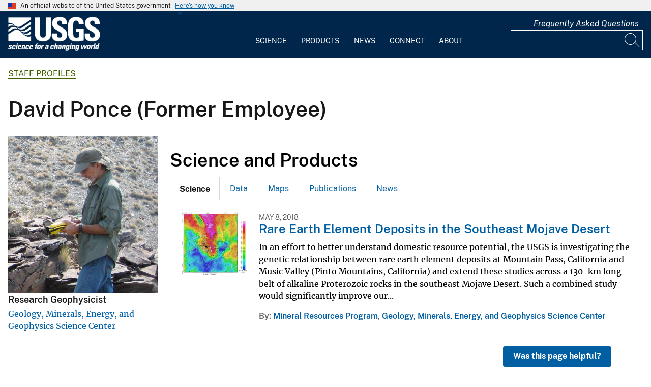

--- FILE ---
content_type: text/html; charset=UTF-8
request_url: https://www.usgs.gov/staff-profiles/david-ponce
body_size: 40295
content:
<!DOCTYPE html>
<html lang="en" dir="ltr" prefix="og: https://ogp.me/ns#">
<head>
  <!-- Google Tag Manager -->
  <script>(function(w,d,s,l,i){w[l]=w[l]||[];w[l].push({'gtm.start':
        new Date().getTime(),event:'gtm.js'});var f=d.getElementsByTagName(s)[0],
      j=d.createElement(s),dl=l!='dataLayer'?'&l='+l:'';j.async=true;j.src=
      'https://www.googletagmanager.com/gtm.js?id='+i+dl;f.parentNode.insertBefore(j,f);
    })(window,document,'script','dataLayer', 'GTM-KWRSKS');</script>
  <!-- End Google Tag Manager -->

  <meta charset="utf-8" />
<meta name="description" content="Dave Ponce is a Research Geophysicist with the Geology, Minerals, Energy, and Geophysics Science Center in Menlo Park, California. His work focuses on the application of gravity, magnetic, and other geophysical methods to address a variety of earth science issues including earthquake hazards and mineral resources." />
<link rel="canonical" href="https://www.usgs.gov/staff-profiles/david-ponce" />
<meta property="og:site_name" content="USGS" />
<meta property="og:type" content="profile" />
<meta property="og:url" content="https://www.usgs.gov/staff-profiles/david-ponce" />
<meta property="og:title" content="David Ponce" />
<meta property="og:description" content="Dave Ponce is a Research Geophysicist with the Geology, Minerals, Energy, and Geophysics Science Center in Menlo Park, California. His work focuses on the application of gravity, magnetic, and other geophysical methods to address a variety of earth science issues including earthquake hazards and mineral resources." />
<meta property="og:image" content="https://d9-wret.s3.us-west-2.amazonaws.com/assets/palladium/production/s3fs-public/styles/teaser/public/thumbnails/image/David%20Ponce%20profile%20picture.jpg?itok=LJ0lT4Gz" />
<meta property="og:image:alt" content="Dave Ponce Profile picture" />
<meta name="Generator" content="Drupal 10 (https://www.drupal.org)" />
<meta name="MobileOptimized" content="width" />
<meta name="HandheldFriendly" content="true" />
<meta name="viewport" content="width=device-width, initial-scale=1.0" />
<link rel="icon" href="/themes/custom/usgs_tantalum/favicon.ico" type="image/vnd.microsoft.icon" />

    <title>David Ponce | U.S. Geological Survey</title>
    <link rel="manifest" href="/themes/custom/usgs_tantalum/manifest.json">
    <link rel="stylesheet" media="all" href="/core/assets/vendor/jquery.ui/themes/base/core.css?t9kmlj" />
<link rel="stylesheet" media="all" href="/core/assets/vendor/jquery.ui/themes/base/controlgroup.css?t9kmlj" />
<link rel="stylesheet" media="all" href="/core/assets/vendor/jquery.ui/themes/base/checkboxradio.css?t9kmlj" />
<link rel="stylesheet" media="all" href="/core/assets/vendor/jquery.ui/themes/base/resizable.css?t9kmlj" />
<link rel="stylesheet" media="all" href="/core/assets/vendor/jquery.ui/themes/base/button.css?t9kmlj" />
<link rel="stylesheet" media="all" href="/core/assets/vendor/jquery.ui/themes/base/dialog.css?t9kmlj" />
<link rel="stylesheet" media="all" href="/core/misc/components/progress.module.css?t9kmlj" />
<link rel="stylesheet" media="all" href="/core/misc/components/ajax-progress.module.css?t9kmlj" />
<link rel="stylesheet" media="all" href="/core/modules/system/css/components/align.module.css?t9kmlj" />
<link rel="stylesheet" media="all" href="/core/modules/system/css/components/fieldgroup.module.css?t9kmlj" />
<link rel="stylesheet" media="all" href="/core/modules/system/css/components/container-inline.module.css?t9kmlj" />
<link rel="stylesheet" media="all" href="/core/modules/system/css/components/clearfix.module.css?t9kmlj" />
<link rel="stylesheet" media="all" href="/core/modules/system/css/components/details.module.css?t9kmlj" />
<link rel="stylesheet" media="all" href="/core/modules/system/css/components/hidden.module.css?t9kmlj" />
<link rel="stylesheet" media="all" href="/core/modules/system/css/components/item-list.module.css?t9kmlj" />
<link rel="stylesheet" media="all" href="/core/modules/system/css/components/js.module.css?t9kmlj" />
<link rel="stylesheet" media="all" href="/core/modules/system/css/components/nowrap.module.css?t9kmlj" />
<link rel="stylesheet" media="all" href="/core/modules/system/css/components/position-container.module.css?t9kmlj" />
<link rel="stylesheet" media="all" href="/core/modules/system/css/components/reset-appearance.module.css?t9kmlj" />
<link rel="stylesheet" media="all" href="/core/modules/system/css/components/resize.module.css?t9kmlj" />
<link rel="stylesheet" media="all" href="/core/modules/system/css/components/system-status-counter.css?t9kmlj" />
<link rel="stylesheet" media="all" href="/core/modules/system/css/components/system-status-report-counters.css?t9kmlj" />
<link rel="stylesheet" media="all" href="/core/modules/system/css/components/system-status-report-general-info.css?t9kmlj" />
<link rel="stylesheet" media="all" href="/core/modules/system/css/components/tablesort.module.css?t9kmlj" />
<link rel="stylesheet" media="all" href="/modules/contrib/chosen/css/chosen-drupal.css?t9kmlj" />
<link rel="stylesheet" media="all" href="/libraries/chosen/chosen.css?t9kmlj" />
<link rel="stylesheet" media="all" href="/core/modules/ckeditor5/css/ckeditor5.dialog.fix.css?t9kmlj" />
<link rel="stylesheet" media="all" href="/modules/contrib/jquery_ui/assets/vendor/jquery.ui/themes/base/core.css?t9kmlj" />
<link rel="stylesheet" media="all" href="/modules/contrib/jquery_ui/assets/vendor/jquery.ui/themes/base/tabs.css?t9kmlj" />
<link rel="stylesheet" media="all" href="/modules/contrib/responsive_table_filter/css/responsive-table-filter.css?t9kmlj" />
<link rel="stylesheet" media="all" href="/core/modules/views/css/views.module.css?t9kmlj" />
<link rel="stylesheet" media="all" href="/core/assets/vendor/jquery.ui/themes/base/theme.css?t9kmlj" />
<link rel="stylesheet" media="all" href="/modules/contrib/better_exposed_filters/css/better_exposed_filters.css?t9kmlj" />
<link rel="stylesheet" media="all" href="/modules/contrib/extlink/css/extlink.css?t9kmlj" />
<link rel="stylesheet" media="all" href="/modules/contrib/improved_multi_select/css/improved_multi_select.css?t9kmlj" />
<link rel="stylesheet" media="all" href="/modules/contrib/jquery_ui/assets/vendor/jquery.ui/themes/base/theme.css?t9kmlj" />
<link rel="stylesheet" media="all" href="/modules/contrib/paragraphs/css/paragraphs.unpublished.css?t9kmlj" />
<link rel="stylesheet" media="all" href="/modules/custom/usgs_products/css/jquery.dataTables.css?t9kmlj" />
<link rel="stylesheet" media="all" href="/modules/custom/usgs_products/css/jquery.datetimepicker.min.css?t9kmlj" />
<link rel="stylesheet" media="all" href="/modules/custom/usgs_products/css/buttons.dataTables.min.css?t9kmlj" />
<link rel="stylesheet" media="all" href="//use.fontawesome.com/releases/v6.5.1/css/all.css" />
<link rel="stylesheet" media="all" href="/themes/custom/usgs_tantalum/css/styles.css?t9kmlj" />

      </head>
<body class="page-node-staff_profile page-node-6791 user-public">
<!-- Google Tag Manager (noscript) -->
<noscript><iframe src="https://www.googletagmanager.com/ns.html?id=GTM-KWRSKS"
                  height="0" width="0" style="display:none;visibility:hidden"></iframe></noscript>
<!-- End Google Tag Manager (noscript) -->
<a href="#main-content" class="usa-sr-only focusable">
  Skip to main content
</a>

  <div class="dialog-off-canvas-main-canvas" data-off-canvas-main-canvas>
      <section class="usa-banner">
    <div class="usa-banner">
  <div class="usa-accordion">
    <header class="usa-banner__header grid-container">
      <div class="usa-banner__inner">
        <div class="grid-col-auto">
          <img class="usa-banner__header-flag" src="/themes/custom/usgs_tantalum/assets/img/us_flag_small.png" alt="U.S. flag">
        </div>
        <div class="grid-col-fill tablet:grid-col-auto">
          <p class="usa-banner__header-text">An official website of the United States government</p>
          <p class="usa-banner__header-action" aria-hidden="true">Here's how you know</p>
        </div>
        <button class="usa-accordion__button usa-banner__button" aria-expanded="false" aria-controls="gov-banner">
          <span class="usa-banner__button-text">Here's how you know</span>
        </button>
      </div>
    </header>
    <div class="usa-banner__content usa-accordion__content grid-container" id="gov-banner" hidden="">
      <div class="grid-row grid-gap-lg">
        <div class="usa-banner__guidance tablet:grid-col-6">
          <img class="usa-banner__icon usa-media-block__img" src="/themes/custom/usgs_tantalum/assets/img/icon-dot-gov.svg" alt="Dot gov">
          <div class="usa-media-block__body">
            <p>
              <strong>Official websites use .gov</strong>
              <br>
              A <strong>.gov</strong> website belongs to an official government organization in the United States.
            </p>
          </div>
        </div>
        <div class="usa-banner__guidance tablet:grid-col-6">
          <img class="usa-banner__icon usa-media-block__img" src="/themes/custom/usgs_tantalum/assets/img/icon-https.svg" alt="Https">
          <div class="usa-media-block__body">
            <p>
              <strong>Secure .gov websites use HTTPS</strong>
              <br>
              A <strong>lock (<i class="fas fa-lock"></i>)</strong> or <strong>https://</strong> means you’ve safely connected to the .gov website. Share sensitive information only on official, secure websites.
            </p>
          </div>
        </div>
      </div>
    </div>
  </div>
</div>

  </section>
<header class="usa-header" id="header" role="banner">
      <div class="usa-banner-inner">
      
    </div>
    <div class="grid-container">
    <div class="usa-nav-container">
      <div id="logo">
  <a class="logo-img" href="/" accesskey="1" title="Home" aria-label="Home">
    <img src="/themes/custom/usgs_tantalum/usgs_logo.png" alt="Home" />
  </a>
</div>
      <nav class="p-usa-nav desktop-nav" role="navigation">
        <div class="site-name visually-hidden">U.S. Geological Survey</div>
<ul class="usa-nav__primary" role="menu">
      <li class="usa-nav__primary-item dropdown" role="menuitem">
      <i class="fa fa-angle-down" aria-hidden="true"></i>
      <button class="usa-nav__link" aria-expanded="false" aria-controls="extended-mega-nav-section-science-desktop">
        Science
      </button>
      <div id="extended-mega-nav-section-science-desktop" class="usa-nav__submenu usa-megamenu" hidden="">
        <div class="megamenu-grid-container">
                      <div class="megamenu-grid-col">
      <ul class="menu menu--mega-menu-science-col-1 nav">
                      <li>
                                                                                            <a href="/science/science-explorer" class="menu-sub-section section-title" data-drupal-link-system-path="node/277817">Science Explorer</a>
                            <ul class="dropdown-menu">
                      <li>
                                                                      <a href="/science/science-explorer/biology" data-drupal-link-system-path="node/249826">Biology</a>
                  </li>
                      <li>
                                                                      <a href="/science/science-explorer/climate" data-drupal-link-system-path="node/265971">Climate</a>
                  </li>
                      <li>
                                                                      <a href="/science/science-explorer/coasts" data-drupal-link-system-path="node/277818">Coasts</a>
                  </li>
                      <li>
                                                                      <a href="/search?keywords=energy" data-drupal-link-query="{&quot;keywords&quot;:&quot;energy&quot;}" data-drupal-link-system-path="search">Energy</a>
                  </li>
                      <li>
                                                                      <a href="/search?keywords=environmental%20health" data-drupal-link-query="{&quot;keywords&quot;:&quot;environmental health&quot;}" data-drupal-link-system-path="search">Environmental Health</a>
                  </li>
                      <li>
                                                                      <a href="/search?keywords=geology" data-drupal-link-query="{&quot;keywords&quot;:&quot;geology&quot;}" data-drupal-link-system-path="search">Geology</a>
                  </li>
                      <li>
                                                                      <a href="/search?keywords=information%20systems" data-drupal-link-query="{&quot;keywords&quot;:&quot;information systems&quot;}" data-drupal-link-system-path="search">Information Systems</a>
                  </li>
                      <li>
                                                                      <a href="/science/science-explorer/maps-and-mapping" data-drupal-link-system-path="node/279192">Maps and Mapping</a>
                  </li>
                      <li>
                                                                      <a href="/science/science-explorer/minerals" data-drupal-link-system-path="node/279189">Minerals</a>
                  </li>
                      <li>
                                                                      <a href="/search?keywords=methods%20and%20analysis" data-drupal-link-query="{&quot;keywords&quot;:&quot;methods and analysis&quot;}" data-drupal-link-system-path="search">Methods and Analysis</a>
                  </li>
                      <li>
                                                                      <a href="/science/science-explorer/natural-hazards" data-drupal-link-system-path="node/279188">Natural Hazards</a>
                  </li>
                      <li>
                                                                      <a href="/science/science-explorer/ocean" data-drupal-link-system-path="node/279187">Ocean</a>
                  </li>
                      <li>
                                                                      <a href="/science/science-explorer/planetary-science" data-drupal-link-system-path="node/279186">Planetary Science</a>
                  </li>
                      <li>
                                                                      <a href="/search?keywords=science%2Btechnology" data-drupal-link-query="{&quot;keywords&quot;:&quot;science+technology&quot;}" data-drupal-link-system-path="search">Science Technology</a>
                  </li>
                      <li>
                                                                      <a href="/search?keywords=water" data-drupal-link-query="{&quot;keywords&quot;:&quot;water&quot;}" data-drupal-link-system-path="search">Water</a>
                  </li>
          </ul>
  
                  </li>
          </ul>
  
</div>
                      <div class="megamenu-grid-col">
      <ul class="menu menu--mega-menu-science-col-2 nav">
                      <li>
                                                                                            <a href="/science/mission-areas" class="menu-sub-section section-title" data-drupal-link-system-path="node/50541">Mission Areas</a>
                            <ul class="dropdown-menu">
                      <li>
                                                                      <a href="/mission-areas/core-science-systems" data-drupal-link-system-path="group/124">Core Science Systems</a>
                  </li>
                      <li>
                                                                      <a href="/mission-areas/ecosystems" data-drupal-link-system-path="group/125">Ecosystems</a>
                  </li>
                      <li>
                                                                      <a href="/mission-areas/energy-and-minerals" data-drupal-link-system-path="group/127">Geology, Energy, and Minerals</a>
                  </li>
                      <li>
                                                                      <a href="/mission-areas/natural-hazards" data-drupal-link-system-path="group/128">Natural Hazards</a>
                  </li>
                      <li>
                                                                      <a href="/mission-areas/water-resources" data-drupal-link-system-path="group/129">Water Resources</a>
                  </li>
          </ul>
  
                  </li>
                      <li>
                                                                                            <a href="/science/programs" class="menu-sub-section section-title" data-drupal-link-system-path="node/50542">Programs</a>
                  </li>
          </ul>
  
</div>
                      <div class="megamenu-grid-col">
      <ul class="menu menu--mega-menu-science-col-3 nav">
                      <li>
                                                                                            <a href="/science/regions" class="menu-sub-section section-title" data-drupal-link-system-path="node/50543">Regions</a>
                            <ul class="dropdown-menu">
                      <li>
                                                                      <a href="/regions/northeast-region">Northeast Region</a>
                  </li>
                      <li>
                                                                      <a href="/regions/southeast" data-drupal-link-system-path="group/367">Southeast Region</a>
                  </li>
                      <li>
                                                                      <a href="/regions/midcontinent" data-drupal-link-system-path="group/368">Midcontinent Region</a>
                  </li>
                      <li>
                                                                      <a href="/regions/rocky-mountain-region">Rocky Mountain Region</a>
                  </li>
                      <li>
                                                                      <a href="/regions/southwest" data-drupal-link-system-path="group/375">Southwest Region</a>
                  </li>
                      <li>
                                                                      <a href="/regions/alaska" data-drupal-link-system-path="group/376">Alaska Region</a>
                  </li>
                      <li>
                                                                      <a href="/regions/northwest-pacific-islands" data-drupal-link-system-path="group/377">Northwest-Pacific Islands Region</a>
                  </li>
          </ul>
  
                  </li>
          </ul>
  
</div>
                      <div class="megamenu-grid-col">
      <ul class="menu menu--mega-menu-science-col-4 nav">
                      <li>
                                                                                            <a href="/science/science-centers" class="menu-sub-section section-title" data-drupal-link-system-path="node/50544">Science Centers</a>
                  </li>
                      <li>
                                                                                            <a href="/science/observatories" class="menu-sub-section section-title" data-drupal-link-system-path="node/50545">Observatories</a>
                  </li>
                      <li>
                                                                                            <a href="/science/laboratories" class="menu-sub-section section-title" data-drupal-link-system-path="node/50546">Laboratories</a>
                  </li>
                      <li>
                                                                                            <a href="/science/faqs" class="menu-sub-section section-title" data-drupal-link-system-path="group/466">Frequently Asked Questions</a>
                  </li>
                      <li>
                                                                                            <a href="/educational-resources" class="menu-sub-section section-title" data-drupal-link-system-path="group/336">Educational Resources</a>
                  </li>
                      <li>
                                                                                            <a href="/science/special-topics" class="section-title" data-drupal-link-system-path="node/281238">Special Topics</a>
                  </li>
          </ul>
  
</div>
                  </div>
      </div>
    </li>
      <li class="usa-nav__primary-item dropdown" role="menuitem">
      <i class="fa fa-angle-down" aria-hidden="true"></i>
      <button class="usa-nav__link" aria-expanded="false" aria-controls="extended-mega-nav-section-products-desktop">
        Products
      </button>
      <div id="extended-mega-nav-section-products-desktop" class="usa-nav__submenu usa-megamenu" hidden="">
        <div class="megamenu-grid-container">
                      <div class="megamenu-grid-col">
      <ul class="menu menu--mega-menu-products-col-1 nav">
                      <li>
                                                                                            <a href="/products/data" class="menu-sub-section section-title" data-drupal-link-system-path="node/229161">Data</a>
                            <ul class="dropdown-menu">
                      <li>
                                                                      <a href="/products/data-and-tools/data-management">Data Management</a>
                  </li>
                      <li>
                                                                      <a href="/products/data/data-releases" data-drupal-link-system-path="node/229163">Data Releases</a>
                  </li>
                      <li>
                                                                      <a href="/products/data/real-time-data" data-drupal-link-system-path="node/229162">Real-time Data</a>
                  </li>
                      <li>
                                                                      <a href="/products/data/all-data" data-drupal-link-system-path="node/229166">All Data</a>
                  </li>
          </ul>
  
                  </li>
                      <li>
                                                                                            <a href="/products/maps" class="menu-sub-section section-title" data-drupal-link-system-path="node/229167">Maps</a>
                            <ul class="dropdown-menu">
                      <li>
                                                                      <a href="/programs/national-cooperative-geologic-mapping-program/science/national-geologic-map-database-0" data-drupal-link-system-path="node/43621">Geologic Maps</a>
                  </li>
                      <li>
                                                                      <a href="/products/maps/map-releases" data-drupal-link-system-path="node/281195">Map Releases</a>
                  </li>
                      <li>
                                                                      <a href="/programs/national-geospatial-program/topographic-maps" data-drupal-link-system-path="node/24635">Topographic (Topo) Maps</a>
                  </li>
                      <li>
                                                                      <a href="/products/maps/volcanic-maps" data-drupal-link-system-path="node/279182">Volcanic Maps</a>
                  </li>
                      <li>
                                                                      <a href="/products/maps/all-maps" data-drupal-link-system-path="node/279183">All Maps</a>
                  </li>
          </ul>
  
                  </li>
          </ul>
  
</div>
                      <div class="megamenu-grid-col">
      <ul class="menu menu--mega-menu-products-col-2 nav">
                      <li>
                                                                                            <a href="/products/multimedia-gallery" class="menu-sub-section section-title" data-drupal-link-system-path="node/229181">Multimedia Gallery</a>
                            <ul class="dropdown-menu">
                      <li>
                                                                      <a href="/products/multimedia-gallery/audio" data-drupal-link-system-path="node/229185">Audio</a>
                  </li>
                      <li>
                                                                      <a href="/products/multimedia-gallery/images" data-drupal-link-system-path="node/229182">Images</a>
                  </li>
                      <li>
                                                                      <a href="/products/multimedia-gallery/stereograms" data-drupal-link-system-path="node/279194">Stereograms</a>
                  </li>
                      <li>
                                                                      <a href="/products/multimedia-gallery/videos" data-drupal-link-system-path="node/229184">Videos</a>
                  </li>
                      <li>
                                                                      <a href="/products/multimedia-gallery/webcams" data-drupal-link-system-path="node/229186">Webcams</a>
                  </li>
                      <li>
                                                                      <a href="/products/multimedia-gallery/all-multimedia" data-drupal-link-system-path="node/229183">All Multimedia</a>
                  </li>
          </ul>
  
                  </li>
          </ul>
  
</div>
                      <div class="megamenu-grid-col">
      <ul class="menu menu--mega-menu-products-col-3 nav">
                      <li>
                                                                                            <a href="/products/publications" class="menu-sub-section section-title" data-drupal-link-system-path="node/229169">Publications</a>
                  </li>
                      <li>
                                                                                            <a href="/products/web-tools" class="menu-sub-section section-title" data-drupal-link-system-path="node/265942">Web Tools</a>
                            <ul class="dropdown-menu">
                      <li>
                                                                      <a href="/web-tools/alerts-and-notification-services">Alert and Notification Services</a>
                  </li>
                      <li>
                                                                      <a href="/products/web-tools/apis" data-drupal-link-system-path="node/265948">APIs</a>
                  </li>
                      <li>
                                                                      <a href="/products/web-tools/data-access-tools" data-drupal-link-system-path="node/265949">Data Access Tools</a>
                  </li>
                      <li>
                                                                      <a href="/products/web-tools/data-analysis-tools" data-drupal-link-system-path="node/265950">Data Analysis Tools</a>
                  </li>
                      <li>
                                                                      <a href="/products/web-tools/data-visualizations" data-drupal-link-system-path="node/265951">Data Visualizations</a>
                  </li>
                      <li>
                                                                      <a href="/products/web-tools/interactive-maps" data-drupal-link-system-path="node/265952">Interactive Maps</a>
                  </li>
                      <li>
                                                                      <a href="/products/web-tools/all-web-tools" data-drupal-link-system-path="node/265954">All Web Tools</a>
                  </li>
          </ul>
  
                  </li>
          </ul>
  
</div>
                      <div class="megamenu-grid-col">
      <ul class="menu menu--mega-menu-products-col-4 nav">
                      <li>
                                                                                            <a href="/products/software" class="menu-sub-section section-title" data-drupal-link-system-path="node/265943">Software</a>
                  </li>
                      <li>
                                                                                            <a href="/us-board-on-geographic-names" class="menu-sub-section section-title" data-drupal-link-system-path="group/321">U.S. Board on Geographic Names</a>
                  </li>
                      <li>
                                                                                            <a href="/programs/national-geospatial-program/national-map" class="menu-sub-section section-title" data-drupal-link-system-path="node/25338">The National Map</a>
                  </li>
                      <li>
                                                                                            <a href="/library" class="menu-sub-section section-title">USGS Library</a>
                  </li>
                      <li>
                                                                                            <a href="https://store.usgs.gov" class="menu-sub-section section-title">USGS Store</a>
                  </li>
                      <li>
                                                                                            <a href="https://store.usgs.gov/recreational-passes" class="menu-sub-section section-title" target="_blank">Park Passes</a>
                  </li>
          </ul>
  
</div>
                  </div>
      </div>
    </li>
      <li class="usa-nav__primary-item dropdown" role="menuitem">
      <i class="fa fa-angle-down" aria-hidden="true"></i>
      <button class="usa-nav__link" aria-expanded="false" aria-controls="extended-mega-nav-section-news-desktop">
        News
      </button>
      <div id="extended-mega-nav-section-news-desktop" class="usa-nav__submenu usa-megamenu" hidden="">
        <div class="megamenu-grid-container">
                      <div class="megamenu-grid-col">
      <ul class="menu menu--mega-menu-news-col-1 nav">
                      <li>
                                                                                            <a href="/news/news-releases" class="menu-sub-section section-title" data-drupal-link-system-path="node/265956">News Releases</a>
                            <ul class="dropdown-menu">
                      <li>
                                                                      <a href="/news/news-releases/national-news-releases" data-drupal-link-system-path="node/265959">National News Releases</a>
                  </li>
                      <li>
                                                                      <a href="/news/news-releases/state-news-releases" data-drupal-link-system-path="node/265960">State News Releases</a>
                  </li>
                      <li>
                                                                      <a href="/news/news-releases/all-news-releases" data-drupal-link-system-path="node/265968">All News Releases</a>
                  </li>
          </ul>
  
                  </li>
          </ul>
  
</div>
                      <div class="megamenu-grid-col">
      <ul class="menu menu--mega-menu-news-col-2 nav">
                      <li>
                                                                                            <a href="/news/featured-stories" class="menu-sub-section section-title" data-drupal-link-system-path="node/265955">Featured Stories</a>
                  </li>
                      <li>
                                                                                            <a href="/news/science-snippets" class="menu-sub-section section-title" data-drupal-link-system-path="node/265969">Science Snippets</a>
                  </li>
                      <li>
                                                                                            <a href="/news/technical-announcements" class="menu-sub-section section-title" data-drupal-link-system-path="node/265970">Technical Announcements</a>
                  </li>
          </ul>
  
</div>
                      <div class="megamenu-grid-col">
      <ul class="menu menu--mega-menu-news-col-3 nav">
                      <li>
                                                                                            <a href="/news/employees-in-the-news" class="menu-sub-section section-title" data-drupal-link-system-path="node/265972">Employees in the News</a>
                  </li>
                      <li>
                                                                                            <a href="/news/get-our-news" class="menu-sub-section section-title" data-drupal-link-system-path="node/265973">Get Our News</a>
                  </li>
                      <li>
                                                                                            <a href="/news/media-contacts" class="menu-sub-section section-title" data-drupal-link-system-path="node/265974">Media Contacts</a>
                  </li>
          </ul>
  
</div>
                      <div class="megamenu-grid-col">
      <ul class="menu menu--mega-menu-news-col-4 nav">
                      <li>
                                                                                            <a href="/news/im-a-reporter" class="menu-sub-section section-title" data-drupal-link-system-path="node/265976">I&#039;m a Reporter</a>
                            <ul class="dropdown-menu">
                      <li>
                                                                      <a href="/programs/earthquake-hazards/connect" data-drupal-link-system-path="node/12889">Earthquake Questions</a>
                  </li>
                      <li>
                                                                      <a href="mailto:becker@usgs.gov">Request Footage</a>
                  </li>
                      <li>
                                                                      <a href="/products/multimedia-gallery" data-drupal-link-system-path="node/229181">Multimedia Gallery</a>
                  </li>
          </ul>
  
                  </li>
          </ul>
  
</div>
                  </div>
      </div>
    </li>
      <li class="usa-nav__primary-item dropdown" role="menuitem">
      <i class="fa fa-angle-down" aria-hidden="true"></i>
      <button class="usa-nav__link" aria-expanded="false" aria-controls="extended-mega-nav-section-connect-desktop">
        Connect
      </button>
      <div id="extended-mega-nav-section-connect-desktop" class="usa-nav__submenu usa-megamenu" hidden="">
        <div class="megamenu-grid-container">
                      <div class="megamenu-grid-col">
      <ul class="menu menu--mega-menu-connect-col-1 nav">
                      <li>
                                                                                            <a href="/connect/headquarters" class="menu-sub-section section-title" data-drupal-link-system-path="node/265978">Headquarters</a>
                            <ul class="dropdown-menu">
                      <li>
                                                                      <span>12201 Sunrise Valley Drive  Reston, VA 20192</span>
                  </li>
          </ul>
  
                  </li>
          </ul>
  
</div>
                      <div class="megamenu-grid-col">
      <ul class="menu menu--mega-menu-connect-col-2 nav">
                      <li>
                                                                                            <a href="/connect/locations" class="menu-sub-section section-title" data-drupal-link-system-path="node/265983">Locations</a>
                  </li>
                      <li>
                                                                                            <a href="/connect/staff-profiles" class="menu-sub-section section-title" data-drupal-link-system-path="node/265984">Staff Profiles</a>
                  </li>
          </ul>
  
</div>
                      <div class="megamenu-grid-col">
      <ul class="menu menu--mega-menu-connect-col-3 nav">
                      <li>
                                                                                            <a href="/connect/social-media" class="menu-sub-section section-title" data-drupal-link-system-path="node/265985">Social Media</a>
                  </li>
                      <li>
                                                                                            <a href="/human-capital" class="menu-sub-section section-title" data-drupal-link-system-path="group/169">Careers</a>
                  </li>
          </ul>
  
</div>
                      <div class="megamenu-grid-col">
      <ul class="menu menu--mega-menu-connect-col-4 nav">
                      <li>
                                                                                            <a href="https://answers.usgs.gov" class="menu-sub-section section-title">Contact Us</a>
                            <ul class="dropdown-menu">
                      <li>
                                                                      <a href="https://answers.usgs.gov/">Email</a>
                  </li>
                      <li>
                                                                      <a href="tel:+18882758747">USGS Store 1-888-275-8747</a>
                  </li>
          </ul>
  
                  </li>
          </ul>
  
</div>
                  </div>
      </div>
    </li>
      <li class="usa-nav__primary-item dropdown" role="menuitem">
      <i class="fa fa-angle-down" aria-hidden="true"></i>
      <button class="usa-nav__link" aria-expanded="false" aria-controls="extended-mega-nav-section-about-desktop">
        About
      </button>
      <div id="extended-mega-nav-section-about-desktop" class="usa-nav__submenu usa-megamenu" hidden="">
        <div class="megamenu-grid-container">
                      <div class="megamenu-grid-col">
      <ul class="menu menu--mega-menu-about-col-1 nav">
                      <li>
                                                                                            <a href="/about/about-us" class="menu-sub-section section-title" data-drupal-link-system-path="node/229174">About Us</a>
                            <ul class="dropdown-menu">
                      <li>
                                                                      <a href="/about/about-us/who-we-are" data-drupal-link-system-path="node/229175">Who We Are</a>
                  </li>
                      <li>
                                                                      <a href="https://pubs.usgs.gov/circ/c1050/">Our History</a>
                  </li>
                      <li>
                                                                      <a href="/about/about-us/past-directors" data-drupal-link-system-path="node/229176">Past Directors</a>
                  </li>
          </ul>
  
                  </li>
                      <li>
                                                                                            <a href="/survey-manual" class="menu-sub-section section-title" data-drupal-link-system-path="group/325">Survey Manual</a>
                  </li>
                      <li>
                                                                                            <a href="/about/key-officials" class="section-title" data-drupal-link-system-path="node/229172">Key Officials</a>
                            <ul class="dropdown-menu">
                      <li>
                                                                      <a href="/media/images/usgs-organizational-chart-key-officials" data-drupal-link-system-path="media/101429">Organizational Chart</a>
                  </li>
          </ul>
  
                  </li>
          </ul>
  
</div>
                      <div class="megamenu-grid-col">
      <ul class="menu menu--mega-menu-about-col-2 nav">
                      <li>
                                                                                            <a href="/about/organization" class="menu-sub-section section-title" data-drupal-link-system-path="node/229173">Organization</a>
                            <ul class="dropdown-menu">
                      <li>
                                                                      <a href="/science/mission-areas" data-drupal-link-system-path="node/50541">Mission Areas</a>
                  </li>
                      <li>
                                                                      <a href="/science/programs" data-drupal-link-system-path="node/50542">Programs</a>
                  </li>
                      <li>
                                                                      <a href="/science/regions" data-drupal-link-system-path="node/50543">Regions</a>
                  </li>
                      <li>
                                                                      <a href="/science/science-centers" data-drupal-link-system-path="node/50544">Science Centers</a>
                  </li>
                      <li>
                                                                      <a href="/science/observatories" data-drupal-link-system-path="node/50545">Observatories</a>
                  </li>
                      <li>
                                                                      <a href="/science/laboratories" data-drupal-link-system-path="node/50546">Laboratories</a>
                  </li>
                      <li>
                                                                      <a href="/about/organization/science-support-offices" data-drupal-link-system-path="node/279224">Science Support Offices</a>
                  </li>
          </ul>
  
                  </li>
          </ul>
  
</div>
                      <div class="megamenu-grid-col">
      <ul class="menu menu--mega-menu-about-col-3 nav">
                      <li>
                                                                                            <a href="/about/congressional" class="menu-sub-section section-title" data-drupal-link-system-path="node/229177">Congressional</a>
                            <ul class="dropdown-menu">
                      <li>
                                                                      <a href="/about/congressional/statements" data-drupal-link-system-path="node/229179">Statements</a>
                  </li>
                      <li>
                                                                      <a href="/about/about-us/congressional/contactss">Contacts</a>
                  </li>
          </ul>
  
                  </li>
                      <li>
                                                                                            <a href="/budget" class="menu-sub-section section-title">Budget</a>
                  </li>
                      <li>
                                                                                            <a href="/human-capital" class="menu-sub-section section-title" data-drupal-link-system-path="group/169">Careers and Employees</a>
                  </li>
                      <li>
                                                                                            <a href="/office-of-diversity-and-equal-opportunity" class="menu-sub-section section-title">Diversity and Equal Opportunity</a>
                  </li>
          </ul>
  
</div>
                      <div class="megamenu-grid-col">
      <ul class="menu menu--mega-menu-about-col-4 nav">
                      <li>
                                                                                            <a href="/about/doing-business" class="menu-sub-section section-title" data-drupal-link-system-path="node/280954">Doing Business</a>
                            <ul class="dropdown-menu">
                      <li>
                                                                      <a href="/office-of-acquisition-and-grants" data-drupal-link-system-path="group/350">Acquisition and Financial Assistance </a>
                  </li>
          </ul>
  
                  </li>
                      <li>
                                                                                            <a href="/programs/emergency-management" class="menu-sub-section section-title" data-drupal-link-system-path="group/160">Emergency Management</a>
                  </li>
          </ul>
  
</div>
                  </div>
      </div>
    </li>
  </ul>
      </nav>
      <div class="search-social">
          <div class="region region--tools">
    <div id="block-sharebuttons" class="block block-simple-block block-simple-blockshare-buttons">
  
    
      <div class="tex2jax_process">
<div class="a2a_kit a2a_kit_size_32 a2a_default_style" aria-labelledby="share-social-media" role="menu">
<ul>
<li role="menuitem"><a class="a2a_button_facebook"><span class="fab fa-facebook-f">&nbsp;</span><span>Facebook</span></a></li>
<li role="menuitem"><a class="a2a_button_twitter"><span class="fa-brands fa-x-twitter">&nbsp;</span><span>Twitter</span></a></li>
<li role="menuitem"><a class="a2a_button_linkedin"><span class="fab fa-linkedin-in">&nbsp;</span><span>Linkedin</span></a></li>
<li role="menuitem"><a class="a2a_button_digg"><span class="fab fa-digg">&nbsp;</span><span>Digg</span></a></li>
<li role="menuitem"><a class="a2a_button_reddit"><span class="fab fa-reddit">&nbsp;</span><span>Reddit</span></a></li>
<li role="menuitem"><a class="a2a_button_pinterest"><span class="fab fa-pinterest">&nbsp;</span><span>Pinterest</span></a></li>
<li role="menuitem"><a class="a2a_button_email"><span class="far fa-envelope-open">&nbsp;</span><span>Email</span></a></li>
</ul>
</div>
</div>

  </div>
<div id="block-tools" class="block block-simple-block block-simple-blocktools">
  
    
      <div class="tex2jax_process">
<p><a href="https://www.usgs.gov/science/faqs">Frequently Asked Questions</a></p>
</div>

  </div>

  </div>

          <div class="region region--search">
    <div id="block-exposedformsearchpage-results" class="views-exposed-form-search-page-results block block-views block-views-exposed-filter-blocksearch-page-results">
  
    
      <form class="views-exposed-form usa-form" data-drupal-target-view="search-page_results" data-drupal-selector="views-exposed-form-search-page-results" action="/search" method="get" id="views-exposed-form-search-page-results" accept-charset="UTF-8" novalidate>
  <div class="form-item js-form-item form-type-textfield js-form-type-textfield form-item-keywords js-form-item-keywords form-no-label">
          <input placeholder="Search" data-drupal-selector="edit-keywords" type="text" id="edit-keywords" name="keywords" value="" size="30" maxlength="128" class="form-text usa-input" aria-label="Input"/>
        
  
  </div>
<div data-drupal-selector="edit-actions" class="form-actions js-form-wrapper form-wrapper" id="edit-actions"><label class="usa-sr-only">Label</label><input  class="fas fa-search button js-form-submit form-submit usa-button" aria-label="Search" data-drupal-selector="edit-submit-search" type="submit" id="edit-submit-search" value="" aria-label="Button" /></div>


</form>

  </div>

  </div>

      </div>
      <button class="mobile-nav-open">
        <span class="usa-sr-only">Menu</span>
      </button>
    </div>
  </div>
</header>
<nav class="p-usa-nav mobile-nav" role="navigation">
  <div class="mobile-nav-top">
    <div id="block-exposedformsearchpage-results--2" class="views-exposed-form-search-page-results block block-views block-views-exposed-filter-blocksearch-page-results">
  
    
      <form class="views-exposed-form usa-form" data-drupal-target-view="search-page_results" data-drupal-selector="views-exposed-form-search-page-results-2" action="/search" method="get" id="views-exposed-form-search-page-results--2" accept-charset="UTF-8" novalidate>
  <div class="form-item js-form-item form-type-textfield js-form-type-textfield form-item-keywords js-form-item-keywords form-no-label">
          <input placeholder="Search" data-drupal-selector="edit-keywords" type="text" id="edit-keywords--2" name="keywords" value="" size="30" maxlength="128" class="form-text usa-input" aria-label="Input"/>
        
  
  </div>
<div data-drupal-selector="edit-actions" class="form-actions js-form-wrapper form-wrapper" id="edit-actions--2"><label class="usa-sr-only">Label</label><input  class="fas fa-search button js-form-submit form-submit usa-button" aria-label="Search" data-drupal-selector="edit-submit-search-2" type="submit" id="edit-submit-search--2" value="" aria-label="Button" /></div>


</form>

  </div>

    <button class="mobile-nav-close">
      <span class="usa-sr-only">Close</span>
    </button>
  </div>
  <div class="main-menu">
    <div class="site-name visually-hidden">U.S. Geological Survey</div>
<ul class="usa-nav__primary" role="menu">
      <li class="usa-nav__primary-item dropdown" role="menuitem">
      <i class="fa fa-angle-down" aria-hidden="true"></i>
      <button class="usa-nav__link" aria-expanded="false" aria-controls="extended-mega-nav-section-science-mobile">
        Science
      </button>
      <div id="extended-mega-nav-section-science-mobile" class="usa-nav__submenu usa-megamenu" hidden="">
        <div class="megamenu-grid-container">
                      <div class="megamenu-grid-col">
      <ul class="menu menu--mega-menu-science-col-1 nav">
                      <li>
                                                                                            <a href="/science/science-explorer" class="menu-sub-section section-title" data-drupal-link-system-path="node/277817">Science Explorer</a>
                  </li>
          </ul>
  
</div>
                      <div class="megamenu-grid-col">
      <ul class="menu menu--mega-menu-science-col-2 nav">
                      <li>
                                                                                            <a href="/science/mission-areas" class="menu-sub-section section-title" data-drupal-link-system-path="node/50541">Mission Areas</a>
                  </li>
                      <li>
                                                                                            <a href="/science/programs" class="menu-sub-section section-title" data-drupal-link-system-path="node/50542">Programs</a>
                  </li>
          </ul>
  
</div>
                      <div class="megamenu-grid-col">
      <ul class="menu menu--mega-menu-science-col-3 nav">
                      <li>
                                                                                            <a href="/science/regions" class="menu-sub-section section-title" data-drupal-link-system-path="node/50543">Regions</a>
                  </li>
          </ul>
  
</div>
                      <div class="megamenu-grid-col">
      <ul class="menu menu--mega-menu-science-col-4 nav">
                      <li>
                                                                                            <a href="/science/science-centers" class="menu-sub-section section-title" data-drupal-link-system-path="node/50544">Science Centers</a>
                  </li>
                      <li>
                                                                                            <a href="/science/observatories" class="menu-sub-section section-title" data-drupal-link-system-path="node/50545">Observatories</a>
                  </li>
                      <li>
                                                                                            <a href="/science/laboratories" class="menu-sub-section section-title" data-drupal-link-system-path="node/50546">Laboratories</a>
                  </li>
                      <li>
                                                                                            <a href="/science/faqs" class="menu-sub-section section-title" data-drupal-link-system-path="group/466">Frequently Asked Questions</a>
                  </li>
                      <li>
                                                                                            <a href="/educational-resources" class="menu-sub-section section-title" data-drupal-link-system-path="group/336">Educational Resources</a>
                  </li>
                      <li>
                                                                                            <a href="/science/special-topics" class="section-title" data-drupal-link-system-path="node/281238">Special Topics</a>
                  </li>
          </ul>
  
</div>
                  </div>
      </div>
    </li>
      <li class="usa-nav__primary-item dropdown" role="menuitem">
      <i class="fa fa-angle-down" aria-hidden="true"></i>
      <button class="usa-nav__link" aria-expanded="false" aria-controls="extended-mega-nav-section-products-mobile">
        Products
      </button>
      <div id="extended-mega-nav-section-products-mobile" class="usa-nav__submenu usa-megamenu" hidden="">
        <div class="megamenu-grid-container">
                      <div class="megamenu-grid-col">
      <ul class="menu menu--mega-menu-products-col-1 nav">
                      <li>
                                                                                            <a href="/products/data" class="menu-sub-section section-title" data-drupal-link-system-path="node/229161">Data</a>
                  </li>
                      <li>
                                                                                            <a href="/products/maps" class="menu-sub-section section-title" data-drupal-link-system-path="node/229167">Maps</a>
                  </li>
          </ul>
  
</div>
                      <div class="megamenu-grid-col">
      <ul class="menu menu--mega-menu-products-col-2 nav">
                      <li>
                                                                                            <a href="/products/multimedia-gallery" class="menu-sub-section section-title" data-drupal-link-system-path="node/229181">Multimedia Gallery</a>
                  </li>
          </ul>
  
</div>
                      <div class="megamenu-grid-col">
      <ul class="menu menu--mega-menu-products-col-3 nav">
                      <li>
                                                                                            <a href="/products/publications" class="menu-sub-section section-title" data-drupal-link-system-path="node/229169">Publications</a>
                  </li>
                      <li>
                                                                                            <a href="/products/web-tools" class="menu-sub-section section-title" data-drupal-link-system-path="node/265942">Web Tools</a>
                  </li>
          </ul>
  
</div>
                      <div class="megamenu-grid-col">
      <ul class="menu menu--mega-menu-products-col-4 nav">
                      <li>
                                                                                            <a href="/products/software" class="menu-sub-section section-title" data-drupal-link-system-path="node/265943">Software</a>
                  </li>
                      <li>
                                                                                            <a href="/us-board-on-geographic-names" class="menu-sub-section section-title" data-drupal-link-system-path="group/321">U.S. Board on Geographic Names</a>
                  </li>
                      <li>
                                                                                            <a href="/programs/national-geospatial-program/national-map" class="menu-sub-section section-title" data-drupal-link-system-path="node/25338">The National Map</a>
                  </li>
                      <li>
                                                                                            <a href="/library" class="menu-sub-section section-title">USGS Library</a>
                  </li>
                      <li>
                                                                                            <a href="https://store.usgs.gov" class="menu-sub-section section-title">USGS Store</a>
                  </li>
                      <li>
                                                                                            <a href="https://store.usgs.gov/recreational-passes" class="menu-sub-section section-title" target="_blank">Park Passes</a>
                  </li>
          </ul>
  
</div>
                  </div>
      </div>
    </li>
      <li class="usa-nav__primary-item dropdown" role="menuitem">
      <i class="fa fa-angle-down" aria-hidden="true"></i>
      <button class="usa-nav__link" aria-expanded="false" aria-controls="extended-mega-nav-section-news-mobile">
        News
      </button>
      <div id="extended-mega-nav-section-news-mobile" class="usa-nav__submenu usa-megamenu" hidden="">
        <div class="megamenu-grid-container">
                      <div class="megamenu-grid-col">
      <ul class="menu menu--mega-menu-news-col-1 nav">
                      <li>
                                                                                            <a href="/news/news-releases" class="menu-sub-section section-title" data-drupal-link-system-path="node/265956">News Releases</a>
                  </li>
          </ul>
  
</div>
                      <div class="megamenu-grid-col">
      <ul class="menu menu--mega-menu-news-col-2 nav">
                      <li>
                                                                                            <a href="/news/featured-stories" class="menu-sub-section section-title" data-drupal-link-system-path="node/265955">Featured Stories</a>
                  </li>
                      <li>
                                                                                            <a href="/news/science-snippets" class="menu-sub-section section-title" data-drupal-link-system-path="node/265969">Science Snippets</a>
                  </li>
                      <li>
                                                                                            <a href="/news/technical-announcements" class="menu-sub-section section-title" data-drupal-link-system-path="node/265970">Technical Announcements</a>
                  </li>
          </ul>
  
</div>
                      <div class="megamenu-grid-col">
      <ul class="menu menu--mega-menu-news-col-3 nav">
                      <li>
                                                                                            <a href="/news/employees-in-the-news" class="menu-sub-section section-title" data-drupal-link-system-path="node/265972">Employees in the News</a>
                  </li>
                      <li>
                                                                                            <a href="/news/get-our-news" class="menu-sub-section section-title" data-drupal-link-system-path="node/265973">Get Our News</a>
                  </li>
                      <li>
                                                                                            <a href="/news/media-contacts" class="menu-sub-section section-title" data-drupal-link-system-path="node/265974">Media Contacts</a>
                  </li>
          </ul>
  
</div>
                      <div class="megamenu-grid-col">
      <ul class="menu menu--mega-menu-news-col-4 nav">
                      <li>
                                                                                            <a href="/news/im-a-reporter" class="menu-sub-section section-title" data-drupal-link-system-path="node/265976">I&#039;m a Reporter</a>
                  </li>
          </ul>
  
</div>
                  </div>
      </div>
    </li>
      <li class="usa-nav__primary-item dropdown" role="menuitem">
      <i class="fa fa-angle-down" aria-hidden="true"></i>
      <button class="usa-nav__link" aria-expanded="false" aria-controls="extended-mega-nav-section-connect-mobile">
        Connect
      </button>
      <div id="extended-mega-nav-section-connect-mobile" class="usa-nav__submenu usa-megamenu" hidden="">
        <div class="megamenu-grid-container">
                      <div class="megamenu-grid-col">
      <ul class="menu menu--mega-menu-connect-col-1 nav">
                      <li>
                                                                                            <a href="/connect/headquarters" class="menu-sub-section section-title" data-drupal-link-system-path="node/265978">Headquarters</a>
                  </li>
          </ul>
  
</div>
                      <div class="megamenu-grid-col">
      <ul class="menu menu--mega-menu-connect-col-2 nav">
                      <li>
                                                                                            <a href="/connect/locations" class="menu-sub-section section-title" data-drupal-link-system-path="node/265983">Locations</a>
                  </li>
                      <li>
                                                                                            <a href="/connect/staff-profiles" class="menu-sub-section section-title" data-drupal-link-system-path="node/265984">Staff Profiles</a>
                  </li>
          </ul>
  
</div>
                      <div class="megamenu-grid-col">
      <ul class="menu menu--mega-menu-connect-col-3 nav">
                      <li>
                                                                                            <a href="/connect/social-media" class="menu-sub-section section-title" data-drupal-link-system-path="node/265985">Social Media</a>
                  </li>
                      <li>
                                                                                            <a href="/human-capital" class="menu-sub-section section-title" data-drupal-link-system-path="group/169">Careers</a>
                  </li>
          </ul>
  
</div>
                      <div class="megamenu-grid-col">
      <ul class="menu menu--mega-menu-connect-col-4 nav">
                      <li>
                                                                                            <a href="https://answers.usgs.gov" class="menu-sub-section section-title">Contact Us</a>
                  </li>
          </ul>
  
</div>
                  </div>
      </div>
    </li>
      <li class="usa-nav__primary-item dropdown" role="menuitem">
      <i class="fa fa-angle-down" aria-hidden="true"></i>
      <button class="usa-nav__link" aria-expanded="false" aria-controls="extended-mega-nav-section-about-mobile">
        About
      </button>
      <div id="extended-mega-nav-section-about-mobile" class="usa-nav__submenu usa-megamenu" hidden="">
        <div class="megamenu-grid-container">
                      <div class="megamenu-grid-col">
      <ul class="menu menu--mega-menu-about-col-1 nav">
                      <li>
                                                                                            <a href="/about/about-us" class="menu-sub-section section-title" data-drupal-link-system-path="node/229174">About Us</a>
                  </li>
                      <li>
                                                                                            <a href="/survey-manual" class="menu-sub-section section-title" data-drupal-link-system-path="group/325">Survey Manual</a>
                  </li>
                      <li>
                                                                                            <a href="/about/key-officials" class="section-title" data-drupal-link-system-path="node/229172">Key Officials</a>
                  </li>
          </ul>
  
</div>
                      <div class="megamenu-grid-col">
      <ul class="menu menu--mega-menu-about-col-2 nav">
                      <li>
                                                                                            <a href="/about/organization" class="menu-sub-section section-title" data-drupal-link-system-path="node/229173">Organization</a>
                  </li>
          </ul>
  
</div>
                      <div class="megamenu-grid-col">
      <ul class="menu menu--mega-menu-about-col-3 nav">
                      <li>
                                                                                            <a href="/about/congressional" class="menu-sub-section section-title" data-drupal-link-system-path="node/229177">Congressional</a>
                  </li>
                      <li>
                                                                                            <a href="/budget" class="menu-sub-section section-title">Budget</a>
                  </li>
                      <li>
                                                                                            <a href="/human-capital" class="menu-sub-section section-title" data-drupal-link-system-path="group/169">Careers and Employees</a>
                  </li>
                      <li>
                                                                                            <a href="/office-of-diversity-and-equal-opportunity" class="menu-sub-section section-title">Diversity and Equal Opportunity</a>
                  </li>
          </ul>
  
</div>
                      <div class="megamenu-grid-col">
      <ul class="menu menu--mega-menu-about-col-4 nav">
                      <li>
                                                                                            <a href="/about/doing-business" class="menu-sub-section section-title" data-drupal-link-system-path="node/280954">Doing Business</a>
                  </li>
                      <li>
                                                                                            <a href="/programs/emergency-management" class="menu-sub-section section-title" data-drupal-link-system-path="group/160">Emergency Management</a>
                  </li>
          </ul>
  
</div>
                  </div>
      </div>
    </li>
  </ul>
  </div>
  <ul class="mobile-tools">
    <li role="menuitem">
      <a href="https://earthquake.usgs.gov/earthquakes/map" target="_blank">
        Latest Earthquakes
      </a>
    </li>
    <li role="menuitem" tabindex="0">
      <span class="mobile-share" id="share-social-media">Share Social Media</span>
      <div id="block-sharebuttons--2" class="block block-simple-block block-simple-blockshare-buttons">
  
    
      <div class="tex2jax_process">
<div class="a2a_kit a2a_kit_size_32 a2a_default_style" aria-labelledby="share-social-media" role="menu">
<ul>
<li role="menuitem"><a class="a2a_button_facebook"><span class="fab fa-facebook-f">&nbsp;</span><span>Facebook</span></a></li>
<li role="menuitem"><a class="a2a_button_twitter"><span class="fa-brands fa-x-twitter">&nbsp;</span><span>Twitter</span></a></li>
<li role="menuitem"><a class="a2a_button_linkedin"><span class="fab fa-linkedin-in">&nbsp;</span><span>Linkedin</span></a></li>
<li role="menuitem"><a class="a2a_button_digg"><span class="fab fa-digg">&nbsp;</span><span>Digg</span></a></li>
<li role="menuitem"><a class="a2a_button_reddit"><span class="fab fa-reddit">&nbsp;</span><span>Reddit</span></a></li>
<li role="menuitem"><a class="a2a_button_pinterest"><span class="fab fa-pinterest">&nbsp;</span><span>Pinterest</span></a></li>
<li role="menuitem"><a class="a2a_button_email"><span class="far fa-envelope-open">&nbsp;</span><span>Email</span></a></li>
</ul>
</div>
</div>

  </div>

    </li>
  </ul>
</nav>

<main class="main-content usa-layout-docs usa-section " role="main" id="main-content" tabindex="-1">
        <div class="grid-container">
              <aside>
            <div class="region region--content-top">
    <div data-drupal-messages-fallback class="hidden"></div>
<div id="block-breadcrumbs" class="block block-system block-system-breadcrumb-block">
  
    
          <nav role="navigation" aria-labelledby="system-breadcrumb">
        <h2 id="system-breadcrumb" class="usa-sr-only">Breadcrumb</h2>
        <ol class="usgs-breadcrumbs__list">
                                            <li class="usgs-breadcrumbs__list-item ">
                                            <a href="/connect/staff-profiles" class="usgs-breadcrumbs__link">Staff Profiles</a>
                                    </li>
                                    </ol>
    </nav>

  </div>

  </div>

        </aside>
          </div>
    <div class="desktop:grid-col-12">
        <div id="block-usgs-tantalum-content" class="block block-system block-system-main-block">
  
    
      
  
<div class="grid-container">
  <h1>David  Ponce (Former Employee)</h1>
  <div class="node node--type--staff-profile node--view-mode--full grid-row grid-gap-3">
          <aside class="sidebar desktop:grid-col-3">
          
<div class="field field--name--field-thumbnail field--type--entity-reference field--label--hidden">
    
      <div  class="field-thumbnail">  <img loading="lazy" src="https://d9-wret.s3.us-west-2.amazonaws.com/assets/palladium/production/s3fs-public/styles/staff_profile/public/thumbnails/image/David%20Ponce%20profile%20picture.jpg?itok=-eabSYSk" width="450" height="470" alt="Dave Ponce Profile picture" />


</div>
  
</div>


  
<div class="field field--name--field-org-primary field--type--entity-reference-revisions field--label--hidden">
    
      <div  class="field-org-primary">  <div class="paragraph paragraph--type--staff-org-primary paragraph--view-mode--default">
                  <h5>
<div class="field field--name--field-title field--type--string field--label--hidden">
    
      <div  class="field-title">Research Geophysicist</div>
  
</div>
</h5> 
            
<div class="field field--name--field-microsite field--type--entity-reference field--label--hidden">
    
      <div  class="field-microsite"><a href="/centers/gmeg" hreflang="en">Geology, Minerals, Energy, and Geophysics Science Center</a></div>
  
</div>

      </div>
</div>
  
</div>


      </aside>
        <div class="desktop:grid-col-9">
                <div class="usgs-tabs-wrapper related-content related-info">
          <h2>Science and Products</h2>
        <ul class="usgs-tabs related-content-tabs-desktop">
                        <li>
            <a href="#science" >
              Science
            </a>
          </li>
                                <li>
            <a href="#data" >
              Data
            </a>
          </li>
                                <li>
            <a href="#maps" >
              Maps
            </a>
          </li>
                                <li>
            <a href="#publications" >
              Publications
            </a>
          </li>
                                <li>
            <a href="#news" >
              News
            </a>
          </li>
                  </ul>
    <div class="usgs-tabs-main">
                        <div class="usgs-tabs-content tab" id="science">
              <div class="paragraph paragraph--type--related-science-tab paragraph--view-mode--default">
          <div class="related-items">
  <div class="related-item">
          <div class="related-content-tab-view">
  



<div class="js-view-dom-id-ec8e50a8bfc489568b7c395e8e6e144d9bb6edfd6515406014de38e5cf9a7d6c view view-related-content-tabs view-id-related_content_tabs view-display-id-related_science_tab view-related_content_tabs_display-related_science_tab__not-empty view-bottom-border view-not-empty">
  
  
  

  
      
                            <div class="exposed-empty"><form class="views-exposed-form bef-exposed-form usa-form" data-drupal-target-view="ec8e50a8bfc489568b7c395e8e6e144d9bb6edfd6515406014de38e5cf9a7d6c" data-bef-auto-submit-full-form="" data-bef-auto-submit="" data-bef-auto-submit-delay="500" data-drupal-selector="views-exposed-form-related-content-tabs-related-science-tab" action="/staff-profiles/david-ponce" method="get" id="views-exposed-form-related-content-tabs-related-science-tab" accept-charset="UTF-8" novalidate>
  <div class="grid-row">
  <div class="usgs-exposed-form-filters">
    <div class="usgs-primary-filters">
      <div class="form-item js-form-item form-type-select js-form-type-select form-item-items-per-page js-form-item-items-per-page">
      <label for="edit-items-per-page--9" class="usa-label control-label">Items per page</label>
          

  <div class="select-wrapper">


  <select data-mobile="6" data-desktop="12" class="items-per-page-mobile-desktop-pager form-select usa-select" hidden data-drupal-selector="edit-items-per-page" id="edit-items-per-page--9" name="items_per_page">
                  <option
          value="6">6</option>
                        <option
          value="12" selected="selected">12</option>
            </select>

  </div>



        
  
  </div>
<div data-drupal-selector="edit-actions" class="form-actions js-form-wrapper form-wrapper" style="display:none !important;" id="edit-actions--11"><label class="usa-sr-only">Label</label><input  data-bef-auto-submit-click="" class="js-hide fas fa-search button js-form-submit form-submit usa-button" aria-label="Search" data-drupal-selector="edit-submit-related-content-tabs-9" type="submit" id="edit-submit-related-content-tabs--9" value="" aria-label="Button" /></div>

    </div>
    
  </div>


</div>

</form>
</div>
      <div class="clearfix"></div>
      
  

      <div class="views-row"><div class="science-desktop">
<div class="node node--type--science node--view-mode--list grid-row grid-gap-3">
      <div class="grid-col-2 image">
              <a href="/centers/gmeg/science/rare-earth-element-deposits-southeast-mojave-desert" alt="  Rare Earth Element Deposits in the Southeast Mojave Desert
">
              
<div class="field field--name--field-thumbnail field--type--entity-reference field--label--hidden">
    
      <div  class="field-thumbnail">  <img loading="lazy" src="https://d9-wret.s3.us-west-2.amazonaws.com/assets/palladium/production/s3fs-public/styles/list_item/public/thumbnails/image/gravity-map-Mojave-Desert.png?itok=QNyOFhTq" width="180" height="180" alt="gravity map Mojave Desert" />


</div>
  
</div>

              </a>
          </div>
    <div class="grid-col-10 info">
      <time datetime="2018-05-08T17:00:00Z">May 8, 2018</time>


    <h4>
              <a href="/centers/gmeg/science/rare-earth-element-deposits-southeast-mojave-desert">
                Rare Earth Element Deposits in the Southeast Mojave Desert

              </a>
          </h4>
          
<div class="field field--name--field-intro field--type--text-long field--label--hidden">
  
      <div  class="field-intro">  In an effort to better understand domestic resource potential, the USGS is investigating the genetic relationship between rare earth element deposits at Mountain Pass, California and Music Valley (Pinto Mountains, California) and extend these studies across a 130-km long belt of alkaline Proterozoic rocks in the southeast Mojave Desert. Such a combined study would significantly improve our...

</div>
  
</div>

            
    
    
    
<div class="field field--name--field-attributions field--type--computed-string-long field--label--inline">
      <div class="field-label">By</div>
    
      <div  class="field-attributions"><span class='attribution'><a href="/programs/mineral-resources-program" hreflang="en">Mineral Resources Program</a>, </span><span class='attribution'><a href="/centers/gmeg" hreflang="en">Geology, Minerals, Energy, and Geophysics Science Center</a></span></div>
  
</div>

  </div>
</div>
</div>



  
<div class="science-mobile">
<div class="contextual-region node node--type--science node--view-mode--teaser c-usgs-teaser">
  <div class="d-image" style="background: linear-gradient(to bottom, rgba(0, 0, 0, 0.4), rgba(0, 0, 0, 0.4)), url(&#039;https://d9-wret.s3.us-west-2.amazonaws.com/assets/palladium/production/s3fs-public/styles/teaser/public/thumbnails/image/gravity-map-Mojave-Desert.png?itok=w_BIoJsL&#039;) 50% 50% no-repeat; background-size: cover;">
    <a href="/centers/gmeg/science/rare-earth-element-deposits-southeast-mojave-desert" class="d-link"><span class="usa-sr-only">  Rare Earth Element Deposits in the Southeast Mojave Desert
</span></a>
    <div class="d-title-info">
      <div class="d-info">  <time datetime="2018-05-08T17:00:00Z">May 8, 2018</time>

</div>
      <h4 class="d-title">  Rare Earth Element Deposits in the Southeast Mojave Desert
</h4>
    </div>
  </div>
  <div class="d-teaser-body">
    
<div class="field field--name--field-intro field--type--text-long field--label--hidden">
  
      <div  class="field-intro">  In an effort to better understand domestic resource potential, the USGS is investigating the genetic relationship between rare earth element deposits at Mountain Pass, California and Music Valley (Pinto Mountains, California) and extend these studies across a 130-km long belt of alkaline Proterozoic rocks in the southeast Mojave Desert. Such a combined study would significantly improve our...

</div>
  
</div>

    <a href="/centers/gmeg/science/rare-earth-element-deposits-southeast-mojave-desert" class="green-link">Learn More</a><i class="fa fa-arrow-right" aria-hidden="true"></i>
  </div>
</div>
</div>
</div>


        
  
  

  
  

  
  
</div>

</div>

      </div>
</div>

      </div>

          </div>
                                <div class="usgs-tabs-content tab" id="data">
              <div class="paragraph paragraph--type--related-data-tab paragraph--view-mode--default">
          <div class="related-items">
  <div class="related-item">
          <div class="related-content-tab-view">
  



<div class="js-view-dom-id-0814c6d93540b98549fb9773f7d74faa9f0a7479df01d8f4138b12cc414fc338 view view-related-content-tabs view-id-related_content_tabs view-display-id-related_data_tab view-related_content_tabs_display-related_data_tab__not-empty view-bottom-border view-not-empty">
  
  
  

  
      
                            <div class="exposed-empty"><form class="views-exposed-form bef-exposed-form usa-form" data-drupal-target-view="0814c6d93540b98549fb9773f7d74faa9f0a7479df01d8f4138b12cc414fc338" data-bef-auto-submit-full-form="" data-bef-auto-submit="" data-bef-auto-submit-delay="500" data-drupal-selector="views-exposed-form-related-content-tabs-related-data-tab" action="/staff-profiles/david-ponce" method="get" id="views-exposed-form-related-content-tabs-related-data-tab" accept-charset="UTF-8" novalidate>
  <div class="grid-row">
  <div class="usgs-exposed-form-filters">
    <div class="usgs-primary-filters">
      <div class="form-item js-form-item form-type-select js-form-type-select form-item-items-per-page js-form-item-items-per-page">
      <label for="edit-items-per-page--7" class="usa-label control-label">Items per page</label>
          

  <div class="select-wrapper">


  <select data-mobile="6" data-desktop="12" class="items-per-page-mobile-desktop-pager form-select usa-select" hidden data-drupal-selector="edit-items-per-page" id="edit-items-per-page--7" name="items_per_page">
                  <option
          value="6">6</option>
                        <option
          value="12" selected="selected">12</option>
            </select>

  </div>



        
  
  </div>
<div data-drupal-selector="edit-actions" class="form-actions js-form-wrapper form-wrapper" style="display:none !important;" id="edit-actions--9"><label class="usa-sr-only">Label</label><input  data-bef-auto-submit-click="" class="js-hide fas fa-search button js-form-submit form-submit usa-button" aria-label="Search" data-drupal-selector="edit-submit-related-content-tabs-7" type="submit" id="edit-submit-related-content-tabs--7" value="" aria-label="Button" /></div>

    </div>
    
  </div>


</div>

</form>
</div>
      <div class="clearfix"></div>
      
  

      <div class="views-row"><div class="node node--type--data node--view-mode--list grid-row grid-gap-3">
    <div class="grid-col-12">
            <time datetime="2023-04-25T20:57:00Z">April 25, 2023</time>


        <h4>
              <a href="/data/gravity-data-eastern-mojave-desert-california-and-nevada">
        <span class="usa-sr-only usgs-screenreader-only">  Gravity Data in the eastern Mojave Desert, California and Nevada
</span>
                Gravity Data in the eastern Mojave Desert, California and Nevada

              </a>
          </h4>
    
<div class="field field--name--field-intro field--type--text-long field--label--hidden">
  
      <div  class="field-intro">  The U.S. Geological Survey (USGS) collected gravity data in the eastern Mojave Desert, California and Nevada as an aid to characterizing the regional geologic framework. Gravity stations were located between approximately lat 35°10’ and 35°50’ N. and long 115°05’ and 115°50’ W. and were distributed from west to east across parts of Shadow Valley, Clark Mountain Range, Mescal Range...

</div>
  
</div>

        
    
    

    

    
<div class="field field--name--field-attributions field--type--computed-string-long field--label--inline">
      <div class="field-label">By</div>
    
      <div  class="field-attributions"><span class='attribution'><a href="/programs/mineral-resources-program" hreflang="en">Mineral Resources Program</a>, </span><span class='attribution'><a href="/centers/gmeg" hreflang="en">Geology, Minerals, Energy, and Geophysics Science Center</a></span></div>
  
</div>

  </div>
</div>
</div>
    <div class="views-row"><div class="node node--type--data node--view-mode--list grid-row grid-gap-3">
    <div class="grid-col-12">
            <time datetime="2022-01-11T22:09:00Z">January 11, 2022</time>


        <h4>
              <a href="/data/density-and-magnetic-properties-selected-rock-samples-western-us-and-alaska">
        <span class="usa-sr-only usgs-screenreader-only">  Density and Magnetic Properties of Selected Rock Samples from the Western U.S. and Alaska
</span>
                Density and Magnetic Properties of Selected Rock Samples from the Western U.S. and Alaska

              </a>
          </h4>
    
<div class="field field--name--field-intro field--type--text-long field--label--hidden">
  
      <div  class="field-intro">  The U.S. Geological Survey (USGS) has collected or incorporated over 20,000 physical property measurements into an ASCII database. These data are primarily from the western U.S. and Alaska and are dominated by granitic rock samples from the Sierra Nevada (compiled by Sikora and others, 1991), but also include a range of other commonly found rocks types. The data include density, magnetic

</div>
  
</div>

        
    
    

    

    
<div class="field field--name--field-attributions field--type--computed-string-long field--label--inline">
      <div class="field-label">By</div>
    
      <div  class="field-attributions"><span class='attribution'><a href="/programs/mineral-resources-program" hreflang="en">Mineral Resources Program</a>, </span><span class='attribution'><a href="/centers/gmeg" hreflang="en">Geology, Minerals, Energy, and Geophysics Science Center</a></span></div>
  
</div>

  </div>
</div>
</div>
    <div class="views-row"><div class="node node--type--data node--view-mode--list grid-row grid-gap-3">
    <div class="grid-col-12">
            <time datetime="2021-08-19T20:15:00Z">August 19, 2021</time>


        <h4>
              <a href="/data/high-resolution-airborne-gravity-gradiometry-magnetic-and-radiometric-data-mountain-pass">
        <span class="usa-sr-only usgs-screenreader-only">  High-Resolution Airborne Gravity Gradiometry, Magnetic, and Radiometric Data of Mountain Pass, Southeast Mojave Desert, California
</span>
                High-Resolution Airborne Gravity Gradiometry, Magnetic, and Radiometric Data of Mountain Pass, Southeast Mojave Desert, California

              </a>
          </h4>
    
<div class="field field--name--field-intro field--type--text-long field--label--hidden">
  
      <div  class="field-intro">  A detailed airborne gravity gradiometry, magnetic, and radiometric survey of Mountain Pass, California was flown by CGG Canada Services Ltd. (CGG). The high-resolution helicopter survey was flown at a flight-line spacing of 100 and 200 m, a flight-line azimuth of 70 degrees, a nominal flight-line elevation above ground of 70 m, and consists of about 1,814 line-kilometers. Tie lines were...

</div>
  
</div>

        
    
    

    

    
<div class="field field--name--field-attributions field--type--computed-string-long field--label--inline">
      <div class="field-label">By</div>
    
      <div  class="field-attributions"><span class='attribution'><a href="/programs/mineral-resources-program" hreflang="en">Mineral Resources Program</a>, </span><span class='attribution'><a href="/centers/gmeg" hreflang="en">Geology, Minerals, Energy, and Geophysics Science Center</a></span></div>
  
</div>

  </div>
</div>
</div>
    <div class="views-row"><div class="node node--type--data node--view-mode--list grid-row grid-gap-3">
    <div class="grid-col-12">
            <time datetime="2020-08-04T19:07:00Z">August 4, 2020</time>


        <h4>
              <a href="/data/high-resolution-airborne-radiometric-survey-mountain-pass-california">
        <span class="usa-sr-only usgs-screenreader-only">  High-Resolution Airborne Radiometric Survey of Mountain Pass, California
</span>
                High-Resolution Airborne Radiometric Survey of Mountain Pass, California

              </a>
          </h4>
    
<div class="field field--name--field-intro field--type--text-long field--label--hidden">
  
      <div  class="field-intro">  A detailed airborne radiometric survey of Mountain Pass, California was flown by CGG Canada Services Ltd. (CGG). The high-resolution helicopter survey was flown at a flight-line spacing of 100 and 200 m, a flight-line azimuth of 70 degrees, a nominal flight-line elevation above ground of 70 m, and consists of about 1,814 line-kilometers. Tie lines were spaced at a 1-km interval with a...

</div>
  
</div>

        
    
    

    

    
<div class="field field--name--field-attributions field--type--computed-string-long field--label--inline">
      <div class="field-label">By</div>
    
      <div  class="field-attributions"><span class='attribution'><a href="/programs/mineral-resources-program" hreflang="en">Mineral Resources Program</a>, </span><span class='attribution'><a href="/centers/gmeg" hreflang="en">Geology, Minerals, Energy, and Geophysics Science Center</a></span></div>
  
</div>

  </div>
</div>
</div>
    <div class="views-row"><div class="node node--type--data node--view-mode--list grid-row grid-gap-3">
    <div class="grid-col-12">
            <time datetime="2020-08-04T19:06:00Z">August 4, 2020</time>


        <h4>
              <a href="/data/density-and-magnetic-properties-selected-plutons-granitoids-great-basin-parts-california">
        <span class="usa-sr-only usgs-screenreader-only">  Density and magnetic properties of selected plutons (granitoids) in the Great Basin, parts of California, Nevada, Oregon, Utah, and Arizona
</span>
                Density and magnetic properties of selected plutons (granitoids) in the Great Basin, parts of California, Nevada, Oregon, Utah, and Arizona

              </a>
          </h4>
    
<div class="field field--name--field-intro field--type--text-long field--label--hidden">
  
      <div  class="field-intro">  The U.S. Geological Survey (USGS) collected over 1,840 physical property measurements on selected plutons in the Great Basin, primarily in California and Nevada. Data include station identifier, geographic coordinates, rock type, density, magnetic susceptibility, remanent magnetization, declination, and inclination where available. Data are presented in ASCII format and include density...

</div>
  
</div>

        
    
    

    

    
<div class="field field--name--field-attributions field--type--computed-string-long field--label--inline">
      <div class="field-label">By</div>
    
      <div  class="field-attributions"><span class='attribution'><a href="/centers/gmeg" hreflang="en">Geology, Minerals, Energy, and Geophysics Science Center</a></span></div>
  
</div>

  </div>
</div>
</div>
    <div class="views-row"><div class="node node--type--data node--view-mode--list grid-row grid-gap-3">
    <div class="grid-col-12">
            <time datetime="2020-08-04T18:55:00Z">August 4, 2020</time>


        <h4>
              <a href="/data/high-resolution-aeromagnetic-survey-mono-basin-and-long-valley-california">
        <span class="usa-sr-only usgs-screenreader-only">  High-Resolution Aeromagnetic Survey of Mono Basin and Long Valley, California
</span>
                High-Resolution Aeromagnetic Survey of Mono Basin and Long Valley, California

              </a>
          </h4>
    
<div class="field field--name--field-intro field--type--text-long field--label--hidden">
  
      <div  class="field-intro">  A detailed aeromagnetic survey of Mono Basin and Long Valley, California was flown by EON Geosciences Inc. from October 25th to November 11th, 2012. The high-resolution helicopter survey was flown at a flightline spacing of 400 m, a flightline azimuth of 65 degrees, a nominal flightline elevation above ground of 150 m, and consists of about 6,125 line-kilometers. Tie lines were spaced at...

</div>
  
</div>

        
    
    

    

    
<div class="field field--name--field-attributions field--type--computed-string-long field--label--inline">
      <div class="field-label">By</div>
    
      <div  class="field-attributions"><span class='attribution'><a href="/programs/VHP" hreflang="en">Volcano Hazards Program</a></span></div>
  
</div>

  </div>
</div>
</div>
    <div class="views-row"><div class="node node--type--data node--view-mode--list grid-row grid-gap-3">
    <div class="grid-col-12">
            <time datetime="2020-05-28T18:50:00Z">May 28, 2020</time>


        <h4>
              <a href="/data/whole-rock-density-magnetic-susceptibility-and-radiometric-measurements-a-rare-earth-element">
        <span class="usa-sr-only usgs-screenreader-only">  Whole Rock Density, Magnetic Susceptibility, and Radiometric Measurements of a Rare Earth Element Terrane, Southeastern Mojave Desert.
</span>
                Whole Rock Density, Magnetic Susceptibility, and Radiometric Measurements of a Rare Earth Element Terrane, Southeastern Mojave Desert.

              </a>
          </h4>
    
<div class="field field--name--field-intro field--type--text-long field--label--hidden">
  
      <div  class="field-intro">  Efforts by the USGS to characterize regional geology of the southeastern Mojave Desert near Mountain Pass, California, include 1,061 rock samples collected along the southern California/Nevada border. Rock property measurements include density, magnetic susceptibility, and radiometric concentrations to understand structural and geophysical relationships associated with rare earth element...

</div>
  
</div>

        
    
    

    

    
<div class="field field--name--field-attributions field--type--computed-string-long field--label--inline">
      <div class="field-label">By</div>
    
      <div  class="field-attributions"><span class='attribution'><a href="/centers/gmeg" hreflang="en">Geology, Minerals, Energy, and Geophysics Science Center</a></span></div>
  
</div>

  </div>
</div>
</div>
    <div class="views-row"><div class="node node--type--data node--view-mode--list grid-row grid-gap-3">
    <div class="grid-col-12">
            <time datetime="2020-04-29T00:15:00Z">April 28, 2020</time>


        <h4>
              <a href="/data/airborne-magnetic-and-radiometric-survey-southeast-mojave-desert-california-and-nevada">
        <span class="usa-sr-only usgs-screenreader-only">  Airborne magnetic and radiometric survey of the southeast Mojave Desert, California and Nevada
</span>
                Airborne magnetic and radiometric survey of the southeast Mojave Desert, California and Nevada

              </a>
          </h4>
    
<div class="field field--name--field-intro field--type--text-long field--label--hidden">
  
      <div  class="field-intro">  A high-resolution airborne magnetic and radiometric survey of the southeast Mojave Desert, parts of California and Nevada was flown by EDCON-PRJ, Inc. from December 13, 2019 to March 21, 2020. The high-resolution fixed-wing survey was flown at a flightline spacing of 200 m, an azimuth of 70 degrees, a nominal elevation above ground of 100 m, and consists of about 17,277 line-kilometers...

</div>
  
</div>

        
    
    

    

    
<div class="field field--name--field-attributions field--type--computed-string-long field--label--inline">
      <div class="field-label">By</div>
    
      <div  class="field-attributions"><span class='attribution'><a href="/programs/mineral-resources-program" hreflang="en">Mineral Resources Program</a>, </span><span class='attribution'><a href="/centers/gggsc" hreflang="en">Geology, Geophysics, and Geochemistry Science Center</a>, </span><span class='attribution'><a href="/centers/gmeg" hreflang="en">Geology, Minerals, Energy, and Geophysics Science Center</a>, </span><span class='attribution'><a href="/special-topics/earth-mri" hreflang="en">Earth Mapping Resources Initiative (Earth MRI)</a></span></div>
  
</div>

  </div>
</div>
</div>
    <div class="views-row"><div class="node node--type--data node--view-mode--list grid-row grid-gap-3">
    <div class="grid-col-12">
            <time datetime="2020-04-10T02:17:00Z">April 9, 2020</time>


        <h4>
              <a href="/data/magnetotelluric-data-san-pablo-bay-california">
        <span class="usa-sr-only usgs-screenreader-only">  Magnetotelluric data from San Pablo Bay, California
</span>
                Magnetotelluric data from San Pablo Bay, California

              </a>
          </h4>
    
<div class="field field--name--field-intro field--type--text-long field--label--hidden">
  
      <div  class="field-intro">  This dataset consists of 14 magnetotelluric (MT) stations collected in 2015 near San Pablo Bay, California along a east-northeast profile. The U.S. Geological Survey acquired these data to understand the fault geometry of the Hayward Fault and the Rodgers Creek Fault.

</div>
  
</div>

        
    
    

    

    
<div class="field field--name--field-attributions field--type--computed-string-long field--label--inline">
      <div class="field-label">By</div>
    
      <div  class="field-attributions"><span class='attribution'><a href="/centers/gmeg" hreflang="en">Geology, Minerals, Energy, and Geophysics Science Center</a></span></div>
  
</div>

  </div>
</div>
</div>
    <div class="views-row"><div class="node node--type--data node--view-mode--list grid-row grid-gap-3">
    <div class="grid-col-12">
            <time datetime="2019-03-19T20:25:14Z">March 19, 2019</time>


        <h4>
              <a href="/data/gis-and-data-tables-focus-areas-potential-domestic-nonfuel-sources-rare-earth-elements">
        <span class="usa-sr-only usgs-screenreader-only">  GIS and Data Tables for Focus Areas for Potential Domestic Nonfuel Sources of Rare Earth Elements
</span>
                GIS and Data Tables for Focus Areas for Potential Domestic Nonfuel Sources of Rare Earth Elements

              </a>
          </h4>
    
<div class="field field--name--field-intro field--type--text-long field--label--hidden">
  
      <div  class="field-intro">  In response to Executive Order 13817 of December 20, 2017, the U.S. Geological Survey (USGS) coordinated with the Bureau of Land Management (BLM) to identify 35 nonfuel minerals or mineral materials considered critical to the economic and national security of the United States (U.S.). Acquiring information on possible domestic sources of these critical minerals is the basis of the USGS...

</div>
  
</div>

        
    
    

    

    
<div class="field field--name--field-attributions field--type--computed-string-long field--label--inline">
      <div class="field-label">By</div>
    
      <div  class="field-attributions"><span class='attribution'><a href="/programs/mineral-resources-program" hreflang="en">Mineral Resources Program</a>, </span><span class='attribution'><a href="/centers/gggsc" hreflang="en">Geology, Geophysics, and Geochemistry Science Center</a>, </span><span class='attribution'><a href="/special-topics/earth-mri" hreflang="en">Earth Mapping Resources Initiative (Earth MRI)</a></span></div>
  
</div>

  </div>
</div>
</div>
    <div class="views-row"><div class="node node--type--data node--view-mode--list grid-row grid-gap-3">
    <div class="grid-col-12">
            <time datetime="2018-09-07T15:30:33Z">September 7, 2018</time>


        <h4>
              <a href="/data/high-resolution-aeromagnetic-survey-mountain-pass-california">
        <span class="usa-sr-only usgs-screenreader-only">  High-Resolution Aeromagnetic Survey of Mountain Pass, California
</span>
                High-Resolution Aeromagnetic Survey of Mountain Pass, California

              </a>
          </h4>
    
<div class="field field--name--field-intro field--type--text-long field--label--hidden">
  
      <div  class="field-intro">  A detailed aeromagnetic survey of Mountain Pass, California was flown by CGG Canada Services Ltd. (CGG) during November and December, 2016. The high-resolution helicopter survey was flown at a flightline spacing of 100 and 200 m, a flightline azimuthal direction of 70 degrees, a nominal flightline elevation above ground of 70 m, and consists of about 1,814 line-kilometers. Tie lines were...

</div>
  
</div>

        
    
    

    

    
<div class="field field--name--field-attributions field--type--computed-string-long field--label--inline">
      <div class="field-label">By</div>
    
      <div  class="field-attributions"><span class='attribution'><a href="/centers/gmeg" hreflang="en">Geology, Minerals, Energy, and Geophysics Science Center</a></span></div>
  
</div>

  </div>
</div>
</div>
    <div class="views-row"><div class="node node--type--data node--view-mode--list grid-row grid-gap-3">
    <div class="grid-col-12">
            <time datetime="2017-09-12T17:13:50Z">September 12, 2017</time>


        <h4>
              <a href="/data/depth-pre-cenozoic-bedrock-northern-nevada">
        <span class="usa-sr-only usgs-screenreader-only">  Depth to pre-Cenozoic bedrock in northern Nevada
</span>
                Depth to pre-Cenozoic bedrock in northern Nevada

              </a>
          </h4>
    
<div class="field field--name--field-intro field--type--text-long field--label--hidden">
  
      <div  class="field-intro">  This digital raster dataset represents depth to pre-Cenozoic bedrock in northern Nevada as published in Chapter 6: Geophysical Methods and Application in U.S. Geological Survey Bulletin 2218, Assessment of Metallic and Mineral Resources in the Humboldt River Basin, Northern Nevada by D.A. Ponce. The data are represented on figure 6-9 in this publication and were later provided as raster...

</div>
  
</div>

        
    
    

    

    
<div class="field field--name--field-attributions field--type--computed-string-long field--label--inline">
      <div class="field-label">By</div>
    
      <div  class="field-attributions"><span class='attribution'><a href="/centers/nevada-water-science-center" hreflang="en">Nevada Water Science Center</a></span></div>
  
</div>

  </div>
</div>
</div>


        
  
  

  
  

  
  
</div>

</div>

      </div>
</div>

      </div>

          </div>
                                <div class="usgs-tabs-content tab" id="maps">
              <div class="paragraph paragraph--type--related-maps-tab paragraph--view-mode--default">
          <div class="related-items">
  <div class="related-item">
          <div class="related-content-tab-view">
  



<div class="js-view-dom-id-2e335ff5f75e9de8b829cff96c6b3f92d93e4993758869fd933f898236151abc view view-related-content-tabs view-id-related_content_tabs view-display-id-related_maps_tab view-related_content_tabs_display-related_maps_tab__not-empty view-bottom-border view-not-empty">
  
  
  

  
      
                            <div class="exposed-empty"><form class="views-exposed-form bef-exposed-form usa-form" data-drupal-target-view="2e335ff5f75e9de8b829cff96c6b3f92d93e4993758869fd933f898236151abc" data-bef-auto-submit-full-form="" data-bef-auto-submit="" data-bef-auto-submit-delay="500" data-drupal-selector="views-exposed-form-related-content-tabs-related-maps-tab" action="/staff-profiles/david-ponce" method="get" id="views-exposed-form-related-content-tabs-related-maps-tab" accept-charset="UTF-8" novalidate>
  <div class="grid-row">
  <div class="usgs-exposed-form-filters">
    <div class="usgs-primary-filters">
      <div class="form-item js-form-item form-type-select js-form-type-select form-item-items-per-page js-form-item-items-per-page">
      <label for="edit-items-per-page--5" class="usa-label control-label">Items per page</label>
          

  <div class="select-wrapper">


  <select data-mobile="6" data-desktop="12" class="items-per-page-mobile-desktop-pager form-select usa-select" hidden data-drupal-selector="edit-items-per-page" id="edit-items-per-page--5" name="items_per_page">
                  <option
          value="6">6</option>
                        <option
          value="12" selected="selected">12</option>
            </select>

  </div>



        
  
  </div>
<div data-drupal-selector="edit-actions" class="form-actions js-form-wrapper form-wrapper" style="display:none !important;" id="edit-actions--7"><label class="usa-sr-only">Label</label><input  data-bef-auto-submit-click="" class="js-hide fas fa-search button js-form-submit form-submit usa-button" aria-label="Search" data-drupal-selector="edit-submit-related-content-tabs-5" type="submit" id="edit-submit-related-content-tabs--5" value="" aria-label="Button" /></div>

    </div>
    
  </div>


</div>

</form>
</div>
      <div class="clearfix"></div>
      
  

      <div class="views-row"><div class="node node--type--map node--view-mode--list grid-row grid-gap-3">
    <div class="grid-col-12">
            <time datetime="2019-08-20T15:01:45Z">August 20, 2019</time>


        <h4>
              <a href="/maps/airborne-radiometric-maps-mountain-pass-california">
        <span class="usa-sr-only usgs-screenreader-only">  Airborne radiometric maps of Mountain Pass, California
</span>
                Airborne radiometric maps of Mountain Pass, California

              </a>
          </h4>
    
<div class="field field--name--field-intro field--type--text-long field--label--hidden">
  
      <div  class="field-intro">  Geophysical investigations of Mountain Pass and vicinity were begun as part of an effort to study regional crustal structures as an aid to understanding the geologic framework and mineral resources of the eastern Mojave Desert. The study area encompasses Mountain Pass, host to one of the world’s largest rare earth element carbonatite deposits. The deposit is found along a north-northwest...

</div>
  
</div>

        
    
    

    

    
<div class="field field--name--field-attributions field--type--computed-string-long field--label--inline">
      <div class="field-label">By</div>
    
      <div  class="field-attributions"><span class='attribution'><a href="/mission-areas/natural-hazards" hreflang="en">Natural Hazards Mission Area</a>, </span><span class='attribution'><a href="/programs/mineral-resources-program" hreflang="en">Mineral Resources Program</a>, </span><span class='attribution'><a href="/centers/geologic-hazards-science-center" hreflang="en">Geologic Hazards Science Center</a>, </span><span class='attribution'><a href="/centers/gmeg" hreflang="en">Geology, Minerals, Energy, and Geophysics Science Center</a></span></div>
  
</div>

  </div>
</div>
</div>
    <div class="views-row"><div class="node node--type--map node--view-mode--list grid-row grid-gap-3">
    <div class="grid-col-12">
            <time datetime="2018-10-11T17:56:23Z">October 11, 2018</time>


        <h4>
              <a href="/maps/aeromagnetic-map-mountain-pass-and-vicinity-california-and-nevada">
        <span class="usa-sr-only usgs-screenreader-only">  Aeromagnetic map of Mountain Pass and vicinity, California and Nevada
</span>
                Aeromagnetic map of Mountain Pass and vicinity, California and Nevada

              </a>
          </h4>
    
<div class="field field--name--field-intro field--type--text-long field--label--hidden">
  
      <div  class="field-intro">  Magnetic investigations of Mountain Pass and vicinity were begun as part of an effort to study regional crustal structures as an aid to understanding the geologic framework and mineral resources of the eastern Mojave Desert. The study area, which straddles the state boundary between southeastern California and southern Nevada, encompasses Mountain Pass, which is host to one of the world...

</div>
  
</div>

        
    
    

    

    
<div class="field field--name--field-attributions field--type--computed-string-long field--label--inline">
      <div class="field-label">By</div>
    
      <div  class="field-attributions"><span class='attribution'><a href="/programs/mineral-resources-program" hreflang="en">Mineral Resources Program</a>, </span><span class='attribution'><a href="/centers/gmeg" hreflang="en">Geology, Minerals, Energy, and Geophysics Science Center</a></span></div>
  
</div>

  </div>
</div>
</div>
    <div class="views-row"><div class="node node--type--map node--view-mode--list grid-row grid-gap-3">
    <div class="grid-col-12">
            <time datetime="2018-10-11T17:52:22Z">October 11, 2018</time>


        <h4>
              <a href="/maps/isostatic-gravity-map-mountain-pass-and-vicinity-california-and-nevada">
        <span class="usa-sr-only usgs-screenreader-only">  Isostatic gravity map of Mountain Pass and vicinity, California and Nevada
</span>
                Isostatic gravity map of Mountain Pass and vicinity, California and Nevada

              </a>
          </h4>
    
<div class="field field--name--field-intro field--type--text-long field--label--hidden">
  
      <div  class="field-intro">  Gravity investigations of Mountain Pass and vicinity were begun as part of an effort to study regional crustal structures as an aid to understanding the geologic framework and mineral resources of the eastern Mojave Desert. The study area, which straddles the state boundary between southeastern California and southern Nevada, encompasses Mountain Pass, which is host to one of the world’s...

</div>
  
</div>

        
    
    

    

    
<div class="field field--name--field-attributions field--type--computed-string-long field--label--inline">
      <div class="field-label">By</div>
    
      <div  class="field-attributions"><span class='attribution'><a href="/programs/mineral-resources-program" hreflang="en">Mineral Resources Program</a>, </span><span class='attribution'><a href="/centers/gmeg" hreflang="en">Geology, Minerals, Energy, and Geophysics Science Center</a></span></div>
  
</div>

  </div>
</div>
</div>
    <div class="views-row"><div class="node node--type--map node--view-mode--list grid-row grid-gap-3">
    <div class="grid-col-12">
            <time datetime="2018-10-11T17:51:10Z">October 11, 2018</time>


        <h4>
              <a href="/maps/geophysical-and-geologic-maps-mountain-pass-and-vicinity-california-and-nevada">
        <span class="usa-sr-only usgs-screenreader-only">  Geophysical and geologic maps of Mountain Pass and vicinity, California and Nevada
</span>
                Geophysical and geologic maps of Mountain Pass and vicinity, California and Nevada

              </a>
          </h4>
    
<div class="field field--name--field-intro field--type--text-long field--label--hidden">
  
      <div  class="field-intro">  U.S. Geological Survey Scientific Investigations Map 3412 is a series of products that consists of geophysical and geologic maps of Mountain Pass and vicinity, California. Maps A and B (red outline in above map image) are gravity and aeromagnetic maps, respectively. The map series was begun as part of an effort to study regional crustal structures as an aid to understanding the geologic...

</div>
  
</div>

        
    
    

    

    
<div class="field field--name--field-attributions field--type--computed-string-long field--label--inline">
      <div class="field-label">By</div>
    
      <div  class="field-attributions"><span class='attribution'><a href="/programs/mineral-resources-program" hreflang="en">Mineral Resources Program</a>, </span><span class='attribution'><a href="/centers/gmeg" hreflang="en">Geology, Minerals, Energy, and Geophysics Science Center</a></span></div>
  
</div>

  </div>
</div>
</div>
    <div class="views-row"><div class="node node--type--map node--view-mode--list grid-row grid-gap-3">
    <div class="grid-col-12">
            <time datetime="2008-10-09T04:00:00Z">October 9, 2008</time>


        <h4>
              <a href="/maps/three-dimensional-geologic-map-hayward-fault-zone-san-francisco-bay-region-california">
        <span class="usa-sr-only usgs-screenreader-only">  Three-Dimensional Geologic Map of the Hayward Fault Zone, San Francisco Bay Region, California
</span>
                Three-Dimensional Geologic Map of the Hayward Fault Zone, San Francisco Bay Region, California

              </a>
          </h4>
    
<div class="field field--name--field-intro field--type--text-long field--label--hidden">
  
      <div  class="field-intro">  A three-dimensional (3D) geologic map of the Hayward Fault zone was created by integrating the results from geologic mapping, potential field geophysics, and seismology investigations. The map volume is 100 km long, 20 km wide, and extends to a depth of 12 km below sea level. The map volume is oriented northwest and is approximately bisected by the Hayward Fault. The complex geologic...

</div>
  
</div>

        
    
    

    

    
<div class="field field--name--field-attributions field--type--computed-string-long field--label--inline">
      <div class="field-label">By</div>
    
      <div  class="field-attributions"><span class='attribution'><a href="/centers/gmeg" hreflang="en">Geology, Minerals, Energy, and Geophysics Science Center</a>, </span><span class='attribution'><a href="/special-topics/san-francisco-bay-and-sacramento-san-joaquin-delta-estuary" hreflang="en">San Francisco Bay and Sacramento-San Joaquin Delta Estuary</a></span></div>
  
</div>

  </div>
</div>
</div>
    <div class="views-row"><div class="node node--type--map node--view-mode--list grid-row grid-gap-3">
    <div class="grid-col-12">
            <time datetime="2001-12-31T15:14:59Z">December 31, 2001</time>


        <h4>
              <a href="/maps/bouguer-gravity-map-nevada-vya-sheet">
        <span class="usa-sr-only usgs-screenreader-only">  Bouguer gravity map of Nevada: Vya sheet
</span>
                Bouguer gravity map of Nevada: Vya sheet

              </a>
          </h4>
    
<div class="field field--name--field-intro field--type--text-long field--label--hidden">
  
      <div  class="field-intro">  No abstract available.

</div>
  
</div>

        
    
    

    

    
<div class="field field--name--field-attributions field--type--computed-string-long field--label--inline">
      <div class="field-label">By</div>
    
      <div  class="field-attributions"><span class='attribution'><a href="/centers/gmeg" hreflang="en">Geology, Minerals, Energy, and Geophysics Science Center</a></span></div>
  
</div>

  </div>
</div>
</div>
    <div class="views-row"><div class="node node--type--map node--view-mode--list grid-row grid-gap-3">
    <div class="grid-col-12">
            <time datetime="2001-12-01T05:00:00Z">December 1, 2001</time>


        <h4>
              <a href="/maps/aeromagnetic-map-death-valley-ground-water-model-area-nevada-and-california">
        <span class="usa-sr-only usgs-screenreader-only">  Aeromagnetic map of the Death Valley ground-water model area, Nevada and California
</span>
                Aeromagnetic map of the Death Valley ground-water model area, Nevada and California

              </a>
          </h4>
    
<div class="field field--name--field-intro field--type--text-long field--label--hidden">
  
      <div  class="field-intro">  No abstract available.

</div>
  
</div>

        
    
    

    

    
  </div>
</div>
</div>
    <div class="views-row"><div class="node node--type--map node--view-mode--list grid-row grid-gap-3">
    <div class="grid-col-12">
            <time datetime="2001-12-01T05:00:00Z">December 1, 2001</time>


        <h4>
              <a href="/maps/map-showing-depth-pre-cenozoic-basement-death-valley-ground-water-model-area-nevada-and">
        <span class="usa-sr-only usgs-screenreader-only">  Map showing depth to pre-Cenozoic basement in the Death Valley ground-water model area, Nevada and California
</span>
                Map showing depth to pre-Cenozoic basement in the Death Valley ground-water model area, Nevada and California

              </a>
          </h4>
    
<div class="field field--name--field-intro field--type--text-long field--label--hidden">
  
      <div  class="field-intro">  A depth to basement map of the Death Valley groundwater model area was prepared using over 40,0000 gravity stations as part of an interagency effort by the U.S. Geological Survey and the U.S. Department of Energy to help characterize the geology and hydrology of southwest Nevada and parts of California.

</div>
  
</div>

        
    
    

    

    
  </div>
</div>
</div>
    <div class="views-row"><div class="node node--type--map node--view-mode--list grid-row grid-gap-3">
    <div class="grid-col-12">
            <time datetime="2001-12-01T05:00:00Z">December 1, 2001</time>


        <h4>
              <a href="/maps/isostatic-gravity-map-death-valley-ground-water-model-area-nevada-and-california">
        <span class="usa-sr-only usgs-screenreader-only">  Isostatic gravity map of the Death Valley ground-water model area, Nevada and California
</span>
                Isostatic gravity map of the Death Valley ground-water model area, Nevada and California

              </a>
          </h4>
    
<div class="field field--name--field-intro field--type--text-long field--label--hidden">
  
      <div  class="field-intro">  An isostatic gravity map of the Death Valley groundwater model area was prepared from over 40,0000 gravity stations as part of an interagency effort by the U.S. Geological Survey and the U.S. Department of Energy to help characterize the geology and hydrology of southwest Nevada and parts of California.

</div>
  
</div>

        
    
    

    

    
  </div>
</div>
</div>
    <div class="views-row"><div class="node node--type--map node--view-mode--list grid-row grid-gap-3">
    <div class="grid-col-12">
            <time datetime="2000-06-01T04:00:00Z">June 1, 2000</time>


        <h4>
              <a href="/maps/isostatic-gravity-map-battle-mountain-30-x-60-minute-quadrangle-north-central-nevada">
        <span class="usa-sr-only usgs-screenreader-only">  Isostatic gravity map of the Battle Mountain 30 x 60 minute quadrangle, north central Nevada
</span>
                Isostatic gravity map of the Battle Mountain 30 x 60 minute quadrangle, north central Nevada

              </a>
          </h4>
    
<div class="field field--name--field-intro field--type--text-long field--label--hidden">
  
      <div  class="field-intro">  Gravity investigations of the Battle Mountain 30 x 60 minute quadrangle were begun as part of an interagency effort by the U.S. Geological Survey (USGS) and the Bureau of Land Management to help characterize the geology, mineral resources, hydrology, and ecology of the Humboldt River Basin in north-central Nevada. The Battle Mountain quadrangle is located between 40°30&#039; and 41°N. lat...

</div>
  
</div>

        
    
    

    

    
  </div>
</div>
</div>


        
  
  

  
  

  
  
</div>

</div>

      </div>
</div>

      </div>

          </div>
                                <div class="usgs-tabs-content tab" id="publications">
              <div class="paragraph paragraph--type--related-pubs-tab paragraph--view-mode--default">
          <div class="related-items">
  <div class="related-item">
          <div class="related-content-tab-view">
  



<div class="js-view-dom-id-175aaba3f327eb6e34214627fc80bcf8f71eb35497424558412c8ca536047b7e view view-related-content-tabs view-id-related_content_tabs view-display-id-related_pubs_tab view-related_content_tabs_display-related_pubs_tab__not-empty view-bottom-border view-not-empty">
  
  
  

  
      
                        <div class="filter-count">Filter Total Items: 119</div>
            <form class="views-exposed-form bef-exposed-form usa-form" data-drupal-target-view="175aaba3f327eb6e34214627fc80bcf8f71eb35497424558412c8ca536047b7e" data-bef-auto-submit-full-form="" data-bef-auto-submit="" data-bef-auto-submit-delay="500" data-drupal-selector="views-exposed-form-related-content-tabs-related-pubs-tab" action="/staff-profiles/david-ponce" method="get" id="views-exposed-form-related-content-tabs-related-pubs-tab" accept-charset="UTF-8" novalidate>
  <div class="grid-row">
  <div class="usgs-exposed-form-filters">
    <div class="usgs-primary-filters">
      <div class="form-item js-form-item form-type-select js-form-type-select form-item-field-pub-type-target-id js-form-item-field-pub-type-target-id">
      <label for="edit-field-pub-type-target-id" class="usa-label control-label">Publication Type (field_pub_type)</label>
          

  <div class="select-wrapper">


  <select data-drupal-selector="edit-field-pub-type-target-id" id="edit-field-pub-type-target-id" name="field_pub_type_target_id" class="form-select usa-select">
                  <option
          value="All" selected="selected">Type</option>
                        <option
          value="149102">Article</option>
                        <option
          value="149103">Book</option>
                        <option
          value="149104">Book Chapter</option>
                        <option
          value="149105">Conference Paper</option>
                        <option
          value="216374">Extramural-Authored Publication Paper</option>
                        <option
          value="198829">Newsletter</option>
                        <option
          value="149106">Other</option>
                        <option
          value="211751">Preprint</option>
                        <option
          value="149107">Report</option>
                        <option
          value="149108">Thesis</option>
            </select>

  </div>



        
  
  </div>
<div class="form-item js-form-item form-type-select js-form-type-select form-item-field-release-date-value js-form-item-field-release-date-value">
      <label for="edit-field-release-date-value--3" class="usa-label control-label">Release Date (field_release_date)</label>
          

  <div class="select-wrapper">


  <select class="chosen-years form-select usa-select" data-drupal-selector="edit-field-release-date-value" id="edit-field-release-date-value--3" name="field_release_date_value">
                  <option
          value="" selected="selected">Year</option>
                        <option
          value="2026">2026</option>
                        <option
          value="2025">2025</option>
                        <option
          value="2024">2024</option>
                        <option
          value="2023">2023</option>
                        <option
          value="2022">2022</option>
                        <option
          value="2021">2021</option>
                        <option
          value="2020">2020</option>
                        <option
          value="2019">2019</option>
                        <option
          value="2018">2018</option>
                        <option
          value="2017">2017</option>
                        <option
          value="2016">2016</option>
                        <option
          value="2015">2015</option>
                        <option
          value="2014">2014</option>
                        <option
          value="2013">2013</option>
                        <option
          value="2012">2012</option>
                        <option
          value="2011">2011</option>
                        <option
          value="2010">2010</option>
                        <option
          value="2009">2009</option>
                        <option
          value="2008">2008</option>
                        <option
          value="2007">2007</option>
                        <option
          value="2006">2006</option>
                        <option
          value="2005">2005</option>
                        <option
          value="2004">2004</option>
                        <option
          value="2003">2003</option>
                        <option
          value="2002">2002</option>
                        <option
          value="2001">2001</option>
                        <option
          value="2000">2000</option>
                        <option
          value="1999">1999</option>
                        <option
          value="1998">1998</option>
                        <option
          value="1997">1997</option>
                        <option
          value="1996">1996</option>
                        <option
          value="1995">1995</option>
                        <option
          value="1994">1994</option>
                        <option
          value="1993">1993</option>
                        <option
          value="1992">1992</option>
                        <option
          value="1991">1991</option>
                        <option
          value="1990">1990</option>
                        <option
          value="1989">1989</option>
                        <option
          value="1988">1988</option>
                        <option
          value="1987">1987</option>
                        <option
          value="1986">1986</option>
                        <option
          value="1985">1985</option>
                        <option
          value="1984">1984</option>
                        <option
          value="1983">1983</option>
                        <option
          value="1982">1982</option>
                        <option
          value="1981">1981</option>
                        <option
          value="1980">1980</option>
                        <option
          value="1979">1979</option>
                        <option
          value="1978">1978</option>
                        <option
          value="1977">1977</option>
                        <option
          value="1976">1976</option>
                        <option
          value="1975">1975</option>
                        <option
          value="1974">1974</option>
                        <option
          value="1973">1973</option>
                        <option
          value="1972">1972</option>
                        <option
          value="1971">1971</option>
                        <option
          value="1970">1970</option>
                        <option
          value="1969">1969</option>
                        <option
          value="1968">1968</option>
                        <option
          value="1967">1967</option>
                        <option
          value="1966">1966</option>
                        <option
          value="1965">1965</option>
                        <option
          value="1964">1964</option>
                        <option
          value="1963">1963</option>
                        <option
          value="1962">1962</option>
                        <option
          value="1961">1961</option>
                        <option
          value="1960">1960</option>
                        <option
          value="1959">1959</option>
                        <option
          value="1958">1958</option>
                        <option
          value="1957">1957</option>
                        <option
          value="1956">1956</option>
                        <option
          value="1955">1955</option>
                        <option
          value="1954">1954</option>
                        <option
          value="1953">1953</option>
                        <option
          value="1952">1952</option>
                        <option
          value="1951">1951</option>
                        <option
          value="1950">1950</option>
                        <option
          value="1949">1949</option>
                        <option
          value="1948">1948</option>
                        <option
          value="1947">1947</option>
                        <option
          value="1946">1946</option>
                        <option
          value="1945">1945</option>
                        <option
          value="1944">1944</option>
                        <option
          value="1943">1943</option>
                        <option
          value="1942">1942</option>
                        <option
          value="1941">1941</option>
                        <option
          value="1940">1940</option>
                        <option
          value="1939">1939</option>
                        <option
          value="1938">1938</option>
                        <option
          value="1937">1937</option>
                        <option
          value="1936">1936</option>
                        <option
          value="1935">1935</option>
                        <option
          value="1934">1934</option>
                        <option
          value="1933">1933</option>
                        <option
          value="1932">1932</option>
                        <option
          value="1931">1931</option>
                        <option
          value="1930">1930</option>
                        <option
          value="1929">1929</option>
                        <option
          value="1928">1928</option>
                        <option
          value="1927">1927</option>
                        <option
          value="1926">1926</option>
                        <option
          value="1925">1925</option>
                        <option
          value="1924">1924</option>
                        <option
          value="1923">1923</option>
                        <option
          value="1922">1922</option>
                        <option
          value="1921">1921</option>
                        <option
          value="1920">1920</option>
                        <option
          value="1919">1919</option>
                        <option
          value="1918">1918</option>
                        <option
          value="1917">1917</option>
                        <option
          value="1916">1916</option>
                        <option
          value="1915">1915</option>
                        <option
          value="1914">1914</option>
                        <option
          value="1913">1913</option>
                        <option
          value="1912">1912</option>
                        <option
          value="1911">1911</option>
                        <option
          value="1910">1910</option>
                        <option
          value="1909">1909</option>
                        <option
          value="1908">1908</option>
                        <option
          value="1907">1907</option>
                        <option
          value="1906">1906</option>
                        <option
          value="1905">1905</option>
                        <option
          value="1904">1904</option>
                        <option
          value="1903">1903</option>
                        <option
          value="1902">1902</option>
                        <option
          value="1901">1901</option>
                        <option
          value="1900">1900</option>
                        <option
          value="1899">1899</option>
                        <option
          value="1898">1898</option>
                        <option
          value="1897">1897</option>
                        <option
          value="1896">1896</option>
                        <option
          value="1895">1895</option>
                        <option
          value="1894">1894</option>
                        <option
          value="1893">1893</option>
                        <option
          value="1892">1892</option>
                        <option
          value="1891">1891</option>
                        <option
          value="1890">1890</option>
                        <option
          value="1889">1889</option>
                        <option
          value="1888">1888</option>
                        <option
          value="1887">1887</option>
                        <option
          value="1886">1886</option>
                        <option
          value="1885">1885</option>
                        <option
          value="1884">1884</option>
                        <option
          value="1883">1883</option>
                        <option
          value="1882">1882</option>
                        <option
          value="1881">1881</option>
                        <option
          value="1880">1880</option>
                        <option
          value="1879">1879</option>
                        <option
          value="1878">1878</option>
                        <option
          value="1877">1877</option>
                        <option
          value="1876">1876</option>
                        <option
          value="1875">1875</option>
                        <option
          value="1874">1874</option>
                        <option
          value="1873">1873</option>
                        <option
          value="1872">1872</option>
                        <option
          value="1871">1871</option>
                        <option
          value="1870">1870</option>
                        <option
          value="1869">1869</option>
                        <option
          value="1868">1868</option>
                        <option
          value="1867">1867</option>
                        <option
          value="1866">1866</option>
                        <option
          value="1865">1865</option>
                        <option
          value="1864">1864</option>
                        <option
          value="1863">1863</option>
                        <option
          value="1862">1862</option>
                        <option
          value="1861">1861</option>
                        <option
          value="1860">1860</option>
                        <option
          value="1859">1859</option>
                        <option
          value="1858">1858</option>
                        <option
          value="1857">1857</option>
                        <option
          value="1856">1856</option>
                        <option
          value="1855">1855</option>
                        <option
          value="1854">1854</option>
                        <option
          value="1853">1853</option>
                        <option
          value="1852">1852</option>
                        <option
          value="1851">1851</option>
                        <option
          value="1850">1850</option>
                        <option
          value="1849">1849</option>
                        <option
          value="1848">1848</option>
                        <option
          value="1847">1847</option>
                        <option
          value="1846">1846</option>
                        <option
          value="1845">1845</option>
                        <option
          value="1844">1844</option>
                        <option
          value="1843">1843</option>
                        <option
          value="1842">1842</option>
                        <option
          value="1841">1841</option>
                        <option
          value="1840">1840</option>
                        <option
          value="1839">1839</option>
                        <option
          value="1838">1838</option>
                        <option
          value="1837">1837</option>
                        <option
          value="1836">1836</option>
                        <option
          value="1835">1835</option>
                        <option
          value="1834">1834</option>
                        <option
          value="1833">1833</option>
                        <option
          value="1832">1832</option>
                        <option
          value="1831">1831</option>
                        <option
          value="1830">1830</option>
                        <option
          value="1829">1829</option>
                        <option
          value="1828">1828</option>
                        <option
          value="1827">1827</option>
                        <option
          value="1826">1826</option>
                        <option
          value="1825">1825</option>
                        <option
          value="1824">1824</option>
                        <option
          value="1823">1823</option>
                        <option
          value="1822">1822</option>
                        <option
          value="1821">1821</option>
                        <option
          value="1820">1820</option>
                        <option
          value="1819">1819</option>
                        <option
          value="1818">1818</option>
                        <option
          value="1817">1817</option>
                        <option
          value="1816">1816</option>
                        <option
          value="1815">1815</option>
                        <option
          value="1814">1814</option>
                        <option
          value="1813">1813</option>
                        <option
          value="1812">1812</option>
                        <option
          value="1811">1811</option>
            </select>

  </div>



        
  
  </div>
<div class="form-item js-form-item form-type-select js-form-type-select form-item-items-per-page js-form-item-items-per-page">
      <label for="edit-items-per-page--3" class="usa-label control-label">Items per page</label>
          

  <div class="select-wrapper">


  <select data-mobile="6" data-desktop="12" class="items-per-page-mobile-desktop-pager form-select usa-select" hidden data-drupal-selector="edit-items-per-page" id="edit-items-per-page--3" name="items_per_page">
                  <option
          value="6">6</option>
                        <option
          value="12" selected="selected">12</option>
            </select>

  </div>



        
  
  </div>
<div data-drupal-selector="edit-actions" class="form-actions js-form-wrapper form-wrapper" id="edit-actions--5"><label class="usa-sr-only">Label</label><input  data-bef-auto-submit-click="" class="js-hide fas fa-search button js-form-submit form-submit usa-button" aria-label="Search" data-drupal-selector="edit-submit-related-content-tabs-3" type="submit" id="edit-submit-related-content-tabs--3" value="" aria-label="Button" /></div>

    </div>
    
  </div>


</div>

</form>

      <div class="clearfix"></div>
      
  

      <div class="views-row"><div class="node node--type--publication node--view-mode--list grid-row grid-gap-3">
    <div class="grid-col-12">
            <time datetime="2024-01-09T12:36:36Z">January 9, 2024</time>


        <h4>
              <a href="/publications/mafic-alkaline-magmatism-and-rare-earth-element-mineralization-mojave-desert">
        <span class="usa-sr-only usgs-screenreader-only">  Mafic alkaline magmatism and rare earth element mineralization in the Mojave Desert, California: The Bobcat Hills connection to Mountain Pass
</span>
                Mafic alkaline magmatism and rare earth element mineralization in the Mojave Desert, California: The Bobcat Hills connection to Mountain Pass

              </a>
          </h4>
    
<div class="field field--name--field-intro field--type--text-long field--label--hidden">
  
      <div  class="field-intro">  Occurrences of alkaline and carbonatite rocks with high concentrations of rare earth elements (REE) are a defining feature of Precambrian geology in the Mojave Desert of southeastern California. The most economically important occurrence is the carbonatite stock at Mountain Pass, which constitutes the largest REE deposit in the United States. A central scientific goal is to understand...

</div>
  
</div>

        
    
    

    
<div class="field field--name--field-api-authors field--type--string-long field--label--inline">
      <div class="field-label">Authors</div>
    
      <div  class="field-api-authors">Kathryn E. Watts, David M. Miller, David A. Ponce</div>
  
</div>


    
<div class="field field--name--field-attributions field--type--computed-string-long field--label--inline">
      <div class="field-label">By</div>
    
      <div  class="field-attributions"><span class='attribution'><a href="/centers/gmeg" hreflang="en">Geology, Minerals, Energy, and Geophysics Science Center</a></span></div>
  
</div>

  </div>
</div>
</div>
    <div class="views-row"><div class="node node--type--publication node--view-mode--list grid-row grid-gap-3">
    <div class="grid-col-12">
            <time datetime="2022-07-14T14:33:00Z">July 14, 2022</time>


        <h4>
              <a href="/publications/focus-areas-data-acquisition-potential-domestic-resources-13-critical-minerals">
        <span class="usa-sr-only usgs-screenreader-only">  Focus areas for data acquisition for potential domestic resources of 13 critical minerals in the conterminous United States and Puerto Rico — Antimony, barite, beryllium, chromium, fluorspar, hafnium, helium, magnesium, manganese, potash, uranium, vanadiu
</span>
                Focus areas for data acquisition for potential domestic resources of 13 critical minerals in the conterminous United States and Puerto Rico — Antimony, barite, beryllium, chromium, fluorspar, hafnium, helium, magnesium, manganese, potash, uranium, vanadiu

              </a>
          </h4>
    
<div class="field field--name--field-intro field--type--text-long field--label--hidden">
  
      <div  class="field-intro">  The Earth Mapping Resources Initiative (Earth MRI) is conducted in phases to identify areas for acquiring new geologic framework data to identify potential domestic resources of the 35 mineral materials designated as critical minerals for the United States. This report describes the data sources and summary results for 13 critical minerals evaluated in the conterminous United States and...

</div>
  
</div>

        
    
    

    
<div class="field field--name--field-api-authors field--type--string-long field--label--inline">
      <div class="field-label">Authors</div>
    
      <div  class="field-api-authors">Jane M. Hammarstrom, Connie L. Dicken, Laurel G. Woodruff, Allen K. Andersen, Sean T. Brennan, Warren C. Day, Benjamin J. Drenth, Nora K. Foley, Susan Hall, Albert H. Hofstra, Anne E. McCafferty, Anjana K. Shah, David A. Ponce</div>
  
</div>


    
<div class="field field--name--field-attributions field--type--computed-string-long field--label--inline">
      <div class="field-label">By</div>
    
      <div  class="field-attributions"><span class='attribution'><a href="/mission-areas/energy-and-minerals" hreflang="en">Geology, Energy, and Minerals Mission Area</a>, </span><span class='attribution'><a href="/programs/mineral-resources-program" hreflang="en">Mineral Resources Program</a>, </span><span class='attribution'><a href="/centers/central-energy-resources-science-center" hreflang="en">Central Energy Resources Science Center</a>, </span><span class='attribution'><a href="/centers/geology-energy-and-minerals-science-center" hreflang="en">Geology, Energy &amp; Minerals Science Center</a>, </span><span class='attribution'><a href="/centers/gggsc" hreflang="en">Geology, Geophysics, and Geochemistry Science Center</a>, </span><span class='attribution'><a href="/centers/gmeg" hreflang="en">Geology, Minerals, Energy, and Geophysics Science Center</a>, </span><span class='attribution'><a href="/special-topics/earth-mri" hreflang="en">Earth Mapping Resources Initiative (Earth MRI)</a></span></div>
  
</div>

  </div>
</div>
</div>
    <div class="views-row"><div class="node node--type--publication node--view-mode--list grid-row grid-gap-3">
    <div class="grid-col-12">
            <time datetime="2021-01-17T12:15:57Z">January 17, 2021</time>


        <h4>
              <a href="/publications/a-geology-and-geodesy-based-model-dynamic-earthquake-rupture-rodgers-creek-hayward">
        <span class="usa-sr-only usgs-screenreader-only">  A geology and geodesy based model of dynamic earthquake rupture on the Rodgers Creek‐Hayward‐Calaveras Fault System, California
</span>
                A geology and geodesy based model of dynamic earthquake rupture on the Rodgers Creek‐Hayward‐Calaveras Fault System, California

              </a>
          </h4>
    
<div class="field field--name--field-intro field--type--text-long field--label--hidden">
  
      <div  class="field-intro">  The Hayward fault in California&#039;s San Francisco Bay area produces large earthquakes, with the last occurring in 1868. We examine how physics‐based dynamic rupture modeling can be used to numerically simulate large earthquakes on not only the Hayward fault, but also its connected companions to the north and south, the Rodgers Creek and Calaveras faults. Equipped with a wealth of images of...

</div>
  
</div>

        
    
    

    
<div class="field field--name--field-api-authors field--type--string-long field--label--inline">
      <div class="field-label">Authors</div>
    
      <div  class="field-api-authors">Ruth A. Harris, Michael Barall, David A. Lockner, Diane E. Moore, David A. Ponce, Russell Graymer, Gareth J. Funning, Carolyn A. Morrow, Christodoulos Kyriakopoulos, Donna Eberhart-Phillips</div>
  
</div>


    
<div class="field field--name--field-attributions field--type--computed-string-long field--label--inline">
      <div class="field-label">By</div>
    
      <div  class="field-attributions"><span class='attribution'><a href="/mission-areas/natural-hazards" hreflang="en">Natural Hazards Mission Area</a>, </span><span class='attribution'><a href="/programs/earthquake-hazards" hreflang="en">Earthquake Hazards Program</a>, </span><span class='attribution'><a href="/programs/national-cooperative-geologic-mapping-program" hreflang="en">National Cooperative Geologic Mapping Program</a>, </span><span class='attribution'><a href="/centers/earthquake-science-center" hreflang="en">Earthquake Science Center</a></span></div>
  
</div>

  </div>
</div>
</div>
    <div class="views-row"><div class="node node--type--publication node--view-mode--list grid-row grid-gap-3">
    <div class="grid-col-12">
            <time datetime="2021-01-01T05:00:00Z">January 1, 2021</time>


        <h4>
              <a href="/publications/three-dimensional-electrical-resistivity-characterization-mountain-pass-california-and">
        <span class="usa-sr-only usgs-screenreader-only">  Three-dimensional electrical resistivity characterization of Mountain Pass, California and surrounding region
</span>
                Three-dimensional electrical resistivity characterization of Mountain Pass, California and surrounding region

              </a>
          </h4>
    
<div class="field field--name--field-intro field--type--text-long field--label--hidden">
  
      <div  class="field-intro">  The Sulphide Queen carbonatite deposit at Mountain Pass in southeast California is a world class rare earth element (REE) resource. This study images electrical resistivity structure of the REE deposit and surrounding area to characterize resources under cover. An east-west elongated grid (35 × 15 km) of 65 wideband magnetotelluric stations spanning from eastern Shadow Valley to eastern...

</div>
  
</div>

        
    
    

    
<div class="field field--name--field-api-authors field--type--string-long field--label--inline">
      <div class="field-label">Authors</div>
    
      <div  class="field-api-authors">Jared R. Peacock, Kevin Denton, David A. Ponce</div>
  
</div>


    
<div class="field field--name--field-attributions field--type--computed-string-long field--label--inline">
      <div class="field-label">By</div>
    
      <div  class="field-attributions"><span class='attribution'><a href="/centers/gmeg" hreflang="en">Geology, Minerals, Energy, and Geophysics Science Center</a></span></div>
  
</div>

  </div>
</div>
</div>
    <div class="views-row"><div class="node node--type--publication node--view-mode--list grid-row grid-gap-3">
    <div class="grid-col-12">
            <time datetime="2020-01-01T05:00:00Z">January 1, 2020</time>


        <h4>
              <a href="/publications/focus-areas-data-acquisition-potential-domestic-resources-11-critical-minerals">
        <span class="usa-sr-only usgs-screenreader-only">  Focus areas for data acquisition for potential domestic resources of 11 critical minerals in the conterminous United States, Hawaii, and Puerto Rico—Aluminum, cobalt, graphite, lithium, niobium, platinum-group elements, rare earth elements, tantalum, tin,
</span>
                Focus areas for data acquisition for potential domestic resources of 11 critical minerals in the conterminous United States, Hawaii, and Puerto Rico—Aluminum, cobalt, graphite, lithium, niobium, platinum-group elements, rare earth elements, tantalum, tin,

              </a>
          </h4>
    
<div class="field field--name--field-intro field--type--text-long field--label--hidden">
  
      <div  class="field-intro">  In response to a need for information on potential domestic sources of critical minerals, the Earth Mapping Resources Initiative (Earth MRI) was established to identify and prioritize areas for acquisition of new geologic mapping, geophysical data, and elevation data to improve our knowledge of the geologic framework of the United States. Phase 1 of Earth MRI concentrated on those...

</div>
  
</div>

        
    
    

    
<div class="field field--name--field-api-authors field--type--string-long field--label--inline">
      <div class="field-label">Authors</div>
    
      <div  class="field-api-authors">Jane M. Hammarstrom, Connie L. Dicken, Warren C. Day, Albert H. Hofstra, Benjamin J. Drenth, Anjana K. Shah, Anne E. McCafferty, Laurel G. Woodruff, Nora K. Foley, David A. Ponce, Thomas P. Frost, Lisa L. Stillings</div>
  
</div>


    
<div class="field field--name--field-attributions field--type--computed-string-long field--label--inline">
      <div class="field-label">By</div>
    
      <div  class="field-attributions"><span class='attribution'><a href="/mission-areas/energy-and-minerals" hreflang="en">Geology, Energy, and Minerals Mission Area</a>, </span><span class='attribution'><a href="/programs/mineral-resources-program" hreflang="en">Mineral Resources Program</a>, </span><span class='attribution'><a href="/centers/geology-energy-and-minerals-science-center" hreflang="en">Geology, Energy &amp; Minerals Science Center</a>, </span><span class='attribution'><a href="/centers/gggsc" hreflang="en">Geology, Geophysics, and Geochemistry Science Center</a>, </span><span class='attribution'><a href="/centers/gmeg" hreflang="en">Geology, Minerals, Energy, and Geophysics Science Center</a>, </span><span class='attribution'><a href="/special-topics/earth-mri" hreflang="en">Earth Mapping Resources Initiative (Earth MRI)</a></span></div>
  
</div>

  </div>
</div>
</div>
    <div class="views-row"><div class="node node--type--publication node--view-mode--list grid-row grid-gap-3">
    <div class="grid-col-12">
            <time datetime="2019-12-31T16:27:11Z">December 31, 2019</time>


        <h4>
              <a href="/publications/us-geological-surveys-earth-mapping-resources-initiative-earth-mri-providing-framework">
        <span class="usa-sr-only usgs-screenreader-only">  The US Geological Survey’s Earth Mapping Resources Initiative (Earth MRI)—Providing framework geologic, geophysical, and elevation data to the nation’s critical mineral-bearing regions
</span>
                The US Geological Survey’s Earth Mapping Resources Initiative (Earth MRI)—Providing framework geologic, geophysical, and elevation data to the nation’s critical mineral-bearing regions

              </a>
          </h4>
    
<div class="field field--name--field-intro field--type--text-long field--label--hidden">
  
      <div  class="field-intro">  New detailed mapping of the geologic resources of the Nation has the potential to significantly close the gap in the essential data needed to fuel a modern era of economic development and technological innovation, while at the same time dramatically enhancing our understanding of the fundamental way geology impacts everyday life, from the domestic critical mineral resources that are...

</div>
  
</div>

        
    
    

    
<div class="field field--name--field-api-authors field--type--string-long field--label--inline">
      <div class="field-label">Authors</div>
    
      <div  class="field-api-authors">Warren C. Day, Benjamin J. Drenth, Anne E. McCafferty, Anjana K. Shah, David A. Ponce, James V. Jones, V. J. Grauch</div>
  
</div>


    
<div class="field field--name--field-attributions field--type--computed-string-long field--label--inline">
      <div class="field-label">By</div>
    
      <div  class="field-attributions"><span class='attribution'><a href="/mission-areas/natural-hazards" hreflang="en">Natural Hazards Mission Area</a>, </span><span class='attribution'><a href="/centers/alaska-science-center" hreflang="en">Alaska Science Center</a>, </span><span class='attribution'><a href="/centers/gggsc" hreflang="en">Geology, Geophysics, and Geochemistry Science Center</a>, </span><span class='attribution'><a href="/centers/geologic-hazards-science-center" hreflang="en">Geologic Hazards Science Center</a></span></div>
  
</div>

  </div>
</div>
</div>
    <div class="views-row"><div class="node node--type--publication node--view-mode--list grid-row grid-gap-3">
    <div class="grid-col-12">
            <time datetime="2019-12-19T20:00:52Z">December 19, 2019</time>


        <h4>
              <a href="/publications/geophysical-characterization-a-proterozoic-ree-terrane-mountain-pass-eastern-mojave">
        <span class="usa-sr-only usgs-screenreader-only">  Geophysical characterization of a Proterozoic REE terrane at Mountain Pass, eastern Mojave Desert, California
</span>
                Geophysical characterization of a Proterozoic REE terrane at Mountain Pass, eastern Mojave Desert, California

              </a>
          </h4>
    
<div class="field field--name--field-intro field--type--text-long field--label--hidden">
  
      <div  class="field-intro">  Mountain Pass, California (USA), located in the eastern Mojave Desert, hosts one of the world’s richest rare earth element (REE) deposits. The REE-rich terrane occurs in a 2.5-km-wide, northwest-trending belt of Mesoproterozoic (1.4 Ga) stocks and dikes, which intrude a larger Paleoproterozoic (1.7 Ga) metamorphic block that extends ∼10 km southward from Clark Mountain to the eastern...

</div>
  
</div>

        
    
    

    
<div class="field field--name--field-api-authors field--type--string-long field--label--inline">
      <div class="field-label">Authors</div>
    
      <div  class="field-api-authors">Kevin Denton, David A. Ponce, Jared R. Peacock, David M. Miller</div>
  
</div>


    
<div class="field field--name--field-attributions field--type--computed-string-long field--label--inline">
      <div class="field-label">By</div>
    
      <div  class="field-attributions"><span class='attribution'><a href="/programs/mineral-resources-program" hreflang="en">Mineral Resources Program</a>, </span><span class='attribution'><a href="/centers/gmeg" hreflang="en">Geology, Minerals, Energy, and Geophysics Science Center</a></span></div>
  
</div>

  </div>
</div>
</div>
    <div class="views-row"><div class="node node--type--publication node--view-mode--list grid-row grid-gap-3">
    <div class="grid-col-12">
            <time datetime="2019-05-01T20:02:10Z">May 1, 2019</time>


        <h4>
              <a href="/publications/strike-slip-fault-interactions-ivanpah-valley-california-and-nevada">
        <span class="usa-sr-only usgs-screenreader-only">  Strike-slip fault interactions at Ivanpah Valley, California and Nevada
</span>
                Strike-slip fault interactions at Ivanpah Valley, California and Nevada

              </a>
          </h4>
    
<div class="field field--name--field-intro field--type--text-long field--label--hidden">
  
      <div  class="field-intro">  Ivanpah Valley is flanked by high mountain ranges, and represents one of the most imposing valleys of the eastern Mojave Desert. Its sinuous shape implies a complex origin as does the fact that it is not bordered by prominent range-front normal faults like valleys of the Basin and Range Province. In Addition, its deepest sedimentary basin is restricted to a small part of the valley near...

</div>
  
</div>

        
    
    

    
<div class="field field--name--field-api-authors field--type--string-long field--label--inline">
      <div class="field-label">Authors</div>
    
      <div  class="field-api-authors">David M. Miller, Victoria E. Langenheim, Kevin Denton, David A. Ponce</div>
  
</div>


    
<div class="field field--name--field-attributions field--type--computed-string-long field--label--inline">
      <div class="field-label">By</div>
    
      <div  class="field-attributions"><span class='attribution'><a href="/programs/mineral-resources-program" hreflang="en">Mineral Resources Program</a>, </span><span class='attribution'><a href="/centers/gmeg" hreflang="en">Geology, Minerals, Energy, and Geophysics Science Center</a></span></div>
  
</div>

  </div>
</div>
</div>
    <div class="views-row"><div class="node node--type--publication node--view-mode--list grid-row grid-gap-3">
    <div class="grid-col-12">
            <time datetime="2017-04-01T04:00:00Z">April 1, 2017</time>


        <h4>
              <a href="/publications/evergreen-basin-and-role-silver-creek-fault-san-andreas-fault-system-san-francisco-bay">
        <span class="usa-sr-only usgs-screenreader-only">  The Evergreen basin and the role of the Silver Creek fault in the San Andreas fault system, San Francisco Bay region, California
</span>
                The Evergreen basin and the role of the Silver Creek fault in the San Andreas fault system, San Francisco Bay region, California

              </a>
          </h4>
    
<div class="field field--name--field-intro field--type--text-long field--label--hidden">
  
      <div  class="field-intro">  The Evergreen basin is a 40-km-long, 8-km-wide Cenozoic sedimentary basin that lies mostly concealed beneath the northeastern margin of the Santa Clara Valley near the south end of San Francisco Bay (California, USA). The basin is bounded on the northeast by the strike-slip Hayward fault and an approximately parallel subsurface fault that is structurally overlain by a set of west-verging...

</div>
  
</div>

        
    
    

    
<div class="field field--name--field-api-authors field--type--string-long field--label--inline">
      <div class="field-label">Authors</div>
    
      <div  class="field-api-authors">Robert C. Jachens, Carl M. Wentworth, Russell W. Graymer, Robert Williams, David A. Ponce, Edward A. Mankinen, William J. Stephenson, Victoria E. Langenheim</div>
  
</div>


    
<div class="field field--name--field-attributions field--type--computed-string-long field--label--inline">
      <div class="field-label">By</div>
    
      <div  class="field-attributions"><span class='attribution'><a href="/mission-areas/energy-and-minerals" hreflang="en">Geology, Energy, and Minerals Mission Area</a>, </span><span class='attribution'><a href="/programs/energy-resources-program" hreflang="en">Energy Resources Program</a>, </span><span class='attribution'><a href="/programs/mineral-resources-program" hreflang="en">Mineral Resources Program</a>, </span><span class='attribution'><a href="/programs/national-laboratories-program" hreflang="en">National Laboratories Program</a>, </span><span class='attribution'><a href="/programs/science-and-decisions-center" hreflang="en">Science and Decisions Center</a>, </span><span class='attribution'><a href="/centers/gmeg" hreflang="en">Geology, Minerals, Energy, and Geophysics Science Center</a></span></div>
  
</div>

  </div>
</div>
</div>
    <div class="views-row"><div class="node node--type--publication node--view-mode--list grid-row grid-gap-3">
    <div class="grid-col-12">
            <time datetime="2016-12-01T05:00:00Z">December 1, 2016</time>


        <h4>
              <a href="/publications/missing-link-between-hayward-and-rodgers-creek-faults">
        <span class="usa-sr-only usgs-screenreader-only">  Missing link between the Hayward and Rodgers Creek faults
</span>
                Missing link between the Hayward and Rodgers Creek faults

              </a>
          </h4>
    
<div class="field field--name--field-intro field--type--text-long field--label--hidden">
  
      <div  class="field-intro">  The next major earthquake to strike the ~7 million residents of the San Francisco Bay Area will most likely result from rupture of the Hayward or Rodgers Creek faults. Until now, the relationship between these two faults beneath San Pablo Bay has been a mystery. Detailed subsurface imaging provides definitive evidence of active faulting along the Hayward fault as it traverses San Pablo...

</div>
  
</div>

        
    
    

    
<div class="field field--name--field-api-authors field--type--string-long field--label--inline">
      <div class="field-label">Authors</div>
    
      <div  class="field-api-authors">Janet Watt, David A. Ponce, Thomas E. Parsons, Patrick E. Hart</div>
  
</div>


    
<div class="field field--name--field-attributions field--type--computed-string-long field--label--inline">
      <div class="field-label">By</div>
    
      <div  class="field-attributions"><span class='attribution'><a href="/centers/pcmsc" hreflang="en">Pacific Coastal and Marine Science Center</a></span></div>
  
</div>

  </div>
</div>
</div>
    <div class="views-row"><div class="node node--type--publication node--view-mode--list grid-row grid-gap-3">
    <div class="grid-col-12">
            <time datetime="2016-09-12T04:00:00Z">September 12, 2016</time>


        <h4>
              <a href="/publications/marine-magnetic-survey-and-onshore-gravity-and-magnetic-survey-san-pablo-bay-northern">
        <span class="usa-sr-only usgs-screenreader-only">  Marine magnetic survey and onshore gravity and magnetic survey, San Pablo Bay, northern California
</span>
                Marine magnetic survey and onshore gravity and magnetic survey, San Pablo Bay, northern California

              </a>
          </h4>
    
<div class="field field--name--field-intro field--type--text-long field--label--hidden">
  
      <div  class="field-intro">  Introduction From November 2011 to August 2015, the U.S. Geological Survey (USGS) collected more than 1,000 line-kilometers (length of lines surveyed in kilometers) of marine magnetic data on San Pablo Bay, 98 onshore gravity stations, and over 27 line-kilometers of ground magnetic data in northern California. Combined magnetic and gravity investigations were undertaken to study...

</div>
  
</div>

        
    
    

    
<div class="field field--name--field-api-authors field--type--string-long field--label--inline">
      <div class="field-label">Authors</div>
    
      <div  class="field-api-authors">David A. Ponce, Kevin M. Denton, Janet Tilden Watt</div>
  
</div>


    
<div class="field field--name--field-attributions field--type--computed-string-long field--label--inline">
      <div class="field-label">By</div>
    
      <div  class="field-attributions"><span class='attribution'><a href="/mission-areas/energy-and-minerals" hreflang="en">Geology, Energy, and Minerals Mission Area</a>, </span><span class='attribution'><a href="/programs/energy-resources-program" hreflang="en">Energy Resources Program</a>, </span><span class='attribution'><a href="/programs/mineral-resources-program" hreflang="en">Mineral Resources Program</a>, </span><span class='attribution'><a href="/programs/national-laboratories-program" hreflang="en">National Laboratories Program</a>, </span><span class='attribution'><a href="/programs/science-and-decisions-center" hreflang="en">Science and Decisions Center</a>, </span><span class='attribution'><a href="/centers/gmeg" hreflang="en">Geology, Minerals, Energy, and Geophysics Science Center</a></span></div>
  
</div>

  </div>
</div>
</div>
    <div class="views-row"><div class="node node--type--publication node--view-mode--list grid-row grid-gap-3">
    <div class="grid-col-12">
            <time datetime="2016-06-17T09:00:00Z">June 17, 2016</time>


        <h4>
              <a href="/publications/gravity-and-magnetic-studies-eastern-mojave-desert-california-and-nevada">
        <span class="usa-sr-only usgs-screenreader-only">  Gravity and magnetic studies of the eastern Mojave Desert, California and Nevada
</span>
                Gravity and magnetic studies of the eastern Mojave Desert, California and Nevada

              </a>
          </h4>
    
<div class="field field--name--field-intro field--type--text-long field--label--hidden">
  
      <div  class="field-intro">  Introduction From May 2011 to August 2014, the U.S. Geological Survey (USGS) collected gravity data at more than 2,300 stations and physical property measurements on more than 640 rock samples from outcrops in the eastern Mojave Desert, California and Nevada. Gravity, magnetic, and physical-property data are used to study and locate regional crustal structures as an aid to understanding...

</div>
  
</div>

        
    
    

    
<div class="field field--name--field-api-authors field--type--string-long field--label--inline">
      <div class="field-label">Authors</div>
    
      <div  class="field-api-authors">Kevin M. Denton, David A. Ponce</div>
  
</div>


    
<div class="field field--name--field-attributions field--type--computed-string-long field--label--inline">
      <div class="field-label">By</div>
    
      <div  class="field-attributions"><span class='attribution'><a href="/mission-areas/energy-and-minerals" hreflang="en">Geology, Energy, and Minerals Mission Area</a>, </span><span class='attribution'><a href="/programs/energy-resources-program" hreflang="en">Energy Resources Program</a>, </span><span class='attribution'><a href="/programs/mineral-resources-program" hreflang="en">Mineral Resources Program</a>, </span><span class='attribution'><a href="/programs/national-laboratories-program" hreflang="en">National Laboratories Program</a>, </span><span class='attribution'><a href="/programs/science-and-decisions-center" hreflang="en">Science and Decisions Center</a>, </span><span class='attribution'><a href="/centers/gmeg" hreflang="en">Geology, Minerals, Energy, and Geophysics Science Center</a></span></div>
  
</div>

  </div>
</div>
</div>


        
  
    <nav class="p-usgs-pager" role="navigation" aria-labelledby="pagination-heading">
    <h4 id="pagination-heading" class="usa-sr-only">Pagination</h4>
    <ul class="usa-nav__primary usa-accordion js-pager__items">
                                                        <li class="usa-nav__primary-item is-active">
                                          <a href="?page=0" title="Current page" aria-current="page">
            <span class="usa-sr-only">
              Current page
            </span>1</a>
        </li>
              <li class="usa-nav__primary-item">
                                          <a href="?page=1" title="Go to page 2">
            <span class="usa-sr-only">
              Page
            </span>2</a>
        </li>
              <li class="usa-nav__primary-item">
                                          <a href="?page=2" title="Go to page 3">
            <span class="usa-sr-only">
              Page
            </span>3</a>
        </li>
              <li class="usa-nav__primary-item">
                                          <a href="?page=3" title="Go to page 4">
            <span class="usa-sr-only">
              Page
            </span>4</a>
        </li>
              <li class="usa-nav__primary-item">
                                          <a href="?page=4" title="Go to page 5">
            <span class="usa-sr-only">
              Page
            </span>5</a>
        </li>
              <li class="usa-nav__primary-item">
                                          <a href="?page=5" title="Go to page 6">
            <span class="usa-sr-only">
              Page
            </span>6</a>
        </li>
              <li class="usa-nav__primary-item">
                                          <a href="?page=6" title="Go to page 7">
            <span class="usa-sr-only">
              Page
            </span>7</a>
        </li>
              <li class="usa-nav__primary-item">
                                          <a href="?page=7" title="Go to page 8">
            <span class="usa-sr-only">
              Page
            </span>8</a>
        </li>
              <li class="usa-nav__primary-item">
                                          <a href="?page=8" title="Go to page 9">
            <span class="usa-sr-only">
              Page
            </span>9</a>
        </li>
                          <li class="usa-nav__primary-item pager-ellipsis" role="presentation">&hellip;</li>
                          <li class="usa-nav__primary-item">
          <a href="?page=1" title="Go to next page" rel="next">
            <span class="usa-sr-only">Next page</span>
            <span aria-hidden="true">››</span>
          </a>
        </li>
                          <li class="usa-nav__primary-item">
          <a href="?page=9" title="Go to last page">
            <span class="usa-sr-only">Last page</span>
            <span aria-hidden="true">Last »</span>
          </a>
        </li>
          </ul>
  </nav>


  
  

  
  
</div>

</div>

      </div>
</div>

      </div>

          </div>
                                <div class="usgs-tabs-content tab" id="news">
              <div class="paragraph paragraph--type--related-news-tab paragraph--view-mode--default">
          <div class="related-items">
  <div class="related-item">
          <div class="related-content-tab-view">
  



<div class="js-view-dom-id-94be2c62c247fa4ed46f3cfe11482bd8fe8a7ccc394da6c30cf8f4961974ba93 view view-related-content-tabs view-id-related_content_tabs view-display-id-related_news_tab view-related_content_tabs_display-related_news_tab__not-empty view-bottom-border view-not-empty">
  
  
  

  
      
                            <div class="exposed-empty"><form class="views-exposed-form bef-exposed-form usa-form" data-drupal-target-view="94be2c62c247fa4ed46f3cfe11482bd8fe8a7ccc394da6c30cf8f4961974ba93" data-bef-auto-submit-full-form="" data-bef-auto-submit="" data-bef-auto-submit-delay="500" data-drupal-selector="views-exposed-form-related-content-tabs-related-news-tab" action="/staff-profiles/david-ponce" method="get" id="views-exposed-form-related-content-tabs-related-news-tab" accept-charset="UTF-8" novalidate>
  <div class="grid-row">
  <div class="usgs-exposed-form-filters">
    <div class="usgs-primary-filters">
      <div class="form-item js-form-item form-type-select js-form-type-select form-item-items-per-page js-form-item-items-per-page">
      <label for="edit-items-per-page" class="usa-label control-label">Items per page</label>
          

  <div class="select-wrapper">


  <select data-mobile="6" data-desktop="12" class="items-per-page-mobile-desktop-pager form-select usa-select" hidden data-drupal-selector="edit-items-per-page" id="edit-items-per-page" name="items_per_page">
                  <option
          value="6">6</option>
                        <option
          value="12" selected="selected">12</option>
            </select>

  </div>



        
  
  </div>
<div data-drupal-selector="edit-actions" class="form-actions js-form-wrapper form-wrapper" style="display:none !important;" id="edit-actions--3"><label class="usa-sr-only">Label</label><input  data-bef-auto-submit-click="" class="js-hide fas fa-search button js-form-submit form-submit usa-button" aria-label="Search" data-drupal-selector="edit-submit-related-content-tabs" type="submit" id="edit-submit-related-content-tabs" value="" aria-label="Button" /></div>

    </div>
    
  </div>


</div>

</form>
</div>
      <div class="clearfix"></div>
      
  

  
<div class="views-view-grid horizontal cols-2 clearfix">
      
                          <div class="grid-row grid-gap last-row">
                  <div class="uswds-grid-desktop__grid-col-6">


  <div class="node node--type--news node--view-mode--teaser c-usgs-teaser">
  <div class="d-image" style="background: linear-gradient(to bottom, rgba(0, 0, 0, 0.4), rgba(0, 0, 0, 0.4)), url(&#039;https://d9-wret.s3.us-west-2.amazonaws.com/assets/palladium/production/s3fs-public/styles/teaser/public/thumbnails/image/index_map_google_0.png?itok=KqLCjofw&#039;) 50% 50% no-repeat; background-size: cover;">
    <a href="/news/state-news-release/airplane-make-low-level-flights-over-parts-eastern-mojave-desert-california" class="d-link"><span class="usa-sr-only">  Airplane to Make Low-Level Flights Over Parts of the Eastern Mojave Desert, California and Nevada
</span></a>
    <div class="d-title-info">
      <div class="d-info">  <time datetime="2019-12-05T10:30:00Z">December 5, 2019</time>

</div>
      <h4 class="d-title">  Airplane to Make Low-Level Flights Over Parts of the Eastern Mojave Desert, California and Nevada
</h4>
    </div>
  </div>
  <div class="d-teaser-body">
    
<div class="field field--name--field-intro field--type--text-long field--label--hidden">
  
      <div  class="field-intro">  <p>For about two months, starting around December 7, 2019, an airplane operated under contract to the USGS will be making low-level flights over parts of...</p>

</div>
  
</div>

    <a href="/news/state-news-release/airplane-make-low-level-flights-over-parts-eastern-mojave-desert-california" class="green-link">Read Article</a><i class="fa fa-arrow-right" aria-hidden="true"></i>
  </div>
</div>
</div>
              </div>
      </div>


        
  
  

  
  

  
  
</div>

</div>

      </div>
</div>

      </div>

          </div>
                  </div>
  </div>

  <div class="usgs-accordion-wrapper tabs related-info mobile-accordions">
          <h2>Science and Products</h2>
        <div class="usa-accordion related-content-tabs-mobile">
                        <button
            type="button"
            class="usa-accordion__button"
            aria-expanded="false"
            aria-controls="related-content-science"
            data-control="science"
          >
            Science
          </button>
          </h4>
          <div id="related-content-science" class="usa-accordion__content usa-prose">
              <div class="paragraph paragraph--type--related-science-tab paragraph--view-mode--default">
          <div class="related-items">
  <div class="related-item">
          <div class="related-content-tab-view">
  



<div class="js-view-dom-id-ec8e50a8bfc489568b7c395e8e6e144d9bb6edfd6515406014de38e5cf9a7d6c view view-related-content-tabs view-id-related_content_tabs view-display-id-related_science_tab view-related_content_tabs_display-related_science_tab__not-empty view-bottom-border view-not-empty">
  
  
  

  
      
                            <div class="exposed-empty"><form class="views-exposed-form bef-exposed-form usa-form" data-drupal-target-view="ec8e50a8bfc489568b7c395e8e6e144d9bb6edfd6515406014de38e5cf9a7d6c" data-bef-auto-submit-full-form="" data-bef-auto-submit="" data-bef-auto-submit-delay="500" data-drupal-selector="views-exposed-form-related-content-tabs-related-science-tab" action="/staff-profiles/david-ponce" method="get" id="views-exposed-form-related-content-tabs-related-science-tab" accept-charset="UTF-8" novalidate>
  <div class="grid-row">
  <div class="usgs-exposed-form-filters">
    <div class="usgs-primary-filters">
      <div class="form-item js-form-item form-type-select js-form-type-select form-item-items-per-page js-form-item-items-per-page">
      <label for="edit-items-per-page--9" class="usa-label control-label">Items per page</label>
          

  <div class="select-wrapper">


  <select data-mobile="6" data-desktop="12" class="items-per-page-mobile-desktop-pager form-select usa-select" hidden data-drupal-selector="edit-items-per-page" id="edit-items-per-page--9" name="items_per_page">
                  <option
          value="6">6</option>
                        <option
          value="12" selected="selected">12</option>
            </select>

  </div>



        
  
  </div>
<div data-drupal-selector="edit-actions" class="form-actions js-form-wrapper form-wrapper" style="display:none !important;" id="edit-actions--11"><label class="usa-sr-only">Label</label><input  data-bef-auto-submit-click="" class="js-hide fas fa-search button js-form-submit form-submit usa-button" aria-label="Search" data-drupal-selector="edit-submit-related-content-tabs-9" type="submit" id="edit-submit-related-content-tabs--9" value="" aria-label="Button" /></div>

    </div>
    
  </div>


</div>

</form>
</div>
      <div class="clearfix"></div>
      
  

      <div class="views-row"><div class="science-desktop">
<div class="node node--type--science node--view-mode--list grid-row grid-gap-3">
      <div class="grid-col-2 image">
              <a href="/centers/gmeg/science/rare-earth-element-deposits-southeast-mojave-desert" alt="  Rare Earth Element Deposits in the Southeast Mojave Desert
">
              
<div class="field field--name--field-thumbnail field--type--entity-reference field--label--hidden">
    
      <div  class="field-thumbnail">  <img loading="lazy" src="https://d9-wret.s3.us-west-2.amazonaws.com/assets/palladium/production/s3fs-public/styles/list_item/public/thumbnails/image/gravity-map-Mojave-Desert.png?itok=QNyOFhTq" width="180" height="180" alt="gravity map Mojave Desert" />


</div>
  
</div>

              </a>
          </div>
    <div class="grid-col-10 info">
      <time datetime="2018-05-08T17:00:00Z">May 8, 2018</time>


    <h4>
              <a href="/centers/gmeg/science/rare-earth-element-deposits-southeast-mojave-desert">
                Rare Earth Element Deposits in the Southeast Mojave Desert

              </a>
          </h4>
          
<div class="field field--name--field-intro field--type--text-long field--label--hidden">
  
      <div  class="field-intro">  In an effort to better understand domestic resource potential, the USGS is investigating the genetic relationship between rare earth element deposits at Mountain Pass, California and Music Valley (Pinto Mountains, California) and extend these studies across a 130-km long belt of alkaline Proterozoic rocks in the southeast Mojave Desert. Such a combined study would significantly improve our...

</div>
  
</div>

            
    
    
    
<div class="field field--name--field-attributions field--type--computed-string-long field--label--inline">
      <div class="field-label">By</div>
    
      <div  class="field-attributions"><span class='attribution'><a href="/programs/mineral-resources-program" hreflang="en">Mineral Resources Program</a>, </span><span class='attribution'><a href="/centers/gmeg" hreflang="en">Geology, Minerals, Energy, and Geophysics Science Center</a></span></div>
  
</div>

  </div>
</div>
</div>



  
<div class="science-mobile">
<div class="contextual-region node node--type--science node--view-mode--teaser c-usgs-teaser">
  <div class="d-image" style="background: linear-gradient(to bottom, rgba(0, 0, 0, 0.4), rgba(0, 0, 0, 0.4)), url(&#039;https://d9-wret.s3.us-west-2.amazonaws.com/assets/palladium/production/s3fs-public/styles/teaser/public/thumbnails/image/gravity-map-Mojave-Desert.png?itok=w_BIoJsL&#039;) 50% 50% no-repeat; background-size: cover;">
    <a href="/centers/gmeg/science/rare-earth-element-deposits-southeast-mojave-desert" class="d-link"><span class="usa-sr-only">  Rare Earth Element Deposits in the Southeast Mojave Desert
</span></a>
    <div class="d-title-info">
      <div class="d-info">  <time datetime="2018-05-08T17:00:00Z">May 8, 2018</time>

</div>
      <h4 class="d-title">  Rare Earth Element Deposits in the Southeast Mojave Desert
</h4>
    </div>
  </div>
  <div class="d-teaser-body">
    
<div class="field field--name--field-intro field--type--text-long field--label--hidden">
  
      <div  class="field-intro">  In an effort to better understand domestic resource potential, the USGS is investigating the genetic relationship between rare earth element deposits at Mountain Pass, California and Music Valley (Pinto Mountains, California) and extend these studies across a 130-km long belt of alkaline Proterozoic rocks in the southeast Mojave Desert. Such a combined study would significantly improve our...

</div>
  
</div>

    <a href="/centers/gmeg/science/rare-earth-element-deposits-southeast-mojave-desert" class="green-link">Learn More</a><i class="fa fa-arrow-right" aria-hidden="true"></i>
  </div>
</div>
</div>
</div>


        
  
  

  
  

  
  
</div>

</div>

      </div>
</div>

      </div>

          </div>
                                <button
            type="button"
            class="usa-accordion__button"
            aria-expanded="false"
            aria-controls="related-content-data"
            data-control="data"
          >
            Data
          </button>
          </h4>
          <div id="related-content-data" class="usa-accordion__content usa-prose">
              <div class="paragraph paragraph--type--related-data-tab paragraph--view-mode--default">
          <div class="related-items">
  <div class="related-item">
          <div class="related-content-tab-view">
  



<div class="js-view-dom-id-0814c6d93540b98549fb9773f7d74faa9f0a7479df01d8f4138b12cc414fc338 view view-related-content-tabs view-id-related_content_tabs view-display-id-related_data_tab view-related_content_tabs_display-related_data_tab__not-empty view-bottom-border view-not-empty">
  
  
  

  
      
                            <div class="exposed-empty"><form class="views-exposed-form bef-exposed-form usa-form" data-drupal-target-view="0814c6d93540b98549fb9773f7d74faa9f0a7479df01d8f4138b12cc414fc338" data-bef-auto-submit-full-form="" data-bef-auto-submit="" data-bef-auto-submit-delay="500" data-drupal-selector="views-exposed-form-related-content-tabs-related-data-tab" action="/staff-profiles/david-ponce" method="get" id="views-exposed-form-related-content-tabs-related-data-tab" accept-charset="UTF-8" novalidate>
  <div class="grid-row">
  <div class="usgs-exposed-form-filters">
    <div class="usgs-primary-filters">
      <div class="form-item js-form-item form-type-select js-form-type-select form-item-items-per-page js-form-item-items-per-page">
      <label for="edit-items-per-page--7" class="usa-label control-label">Items per page</label>
          

  <div class="select-wrapper">


  <select data-mobile="6" data-desktop="12" class="items-per-page-mobile-desktop-pager form-select usa-select" hidden data-drupal-selector="edit-items-per-page" id="edit-items-per-page--7" name="items_per_page">
                  <option
          value="6">6</option>
                        <option
          value="12" selected="selected">12</option>
            </select>

  </div>



        
  
  </div>
<div data-drupal-selector="edit-actions" class="form-actions js-form-wrapper form-wrapper" style="display:none !important;" id="edit-actions--9"><label class="usa-sr-only">Label</label><input  data-bef-auto-submit-click="" class="js-hide fas fa-search button js-form-submit form-submit usa-button" aria-label="Search" data-drupal-selector="edit-submit-related-content-tabs-7" type="submit" id="edit-submit-related-content-tabs--7" value="" aria-label="Button" /></div>

    </div>
    
  </div>


</div>

</form>
</div>
      <div class="clearfix"></div>
      
  

      <div class="views-row"><div class="node node--type--data node--view-mode--list grid-row grid-gap-3">
    <div class="grid-col-12">
            <time datetime="2023-04-25T20:57:00Z">April 25, 2023</time>


        <h4>
              <a href="/data/gravity-data-eastern-mojave-desert-california-and-nevada">
        <span class="usa-sr-only usgs-screenreader-only">  Gravity Data in the eastern Mojave Desert, California and Nevada
</span>
                Gravity Data in the eastern Mojave Desert, California and Nevada

              </a>
          </h4>
    
<div class="field field--name--field-intro field--type--text-long field--label--hidden">
  
      <div  class="field-intro">  The U.S. Geological Survey (USGS) collected gravity data in the eastern Mojave Desert, California and Nevada as an aid to characterizing the regional geologic framework. Gravity stations were located between approximately lat 35°10’ and 35°50’ N. and long 115°05’ and 115°50’ W. and were distributed from west to east across parts of Shadow Valley, Clark Mountain Range, Mescal Range...

</div>
  
</div>

        
    
    

    

    
<div class="field field--name--field-attributions field--type--computed-string-long field--label--inline">
      <div class="field-label">By</div>
    
      <div  class="field-attributions"><span class='attribution'><a href="/programs/mineral-resources-program" hreflang="en">Mineral Resources Program</a>, </span><span class='attribution'><a href="/centers/gmeg" hreflang="en">Geology, Minerals, Energy, and Geophysics Science Center</a></span></div>
  
</div>

  </div>
</div>
</div>
    <div class="views-row"><div class="node node--type--data node--view-mode--list grid-row grid-gap-3">
    <div class="grid-col-12">
            <time datetime="2022-01-11T22:09:00Z">January 11, 2022</time>


        <h4>
              <a href="/data/density-and-magnetic-properties-selected-rock-samples-western-us-and-alaska">
        <span class="usa-sr-only usgs-screenreader-only">  Density and Magnetic Properties of Selected Rock Samples from the Western U.S. and Alaska
</span>
                Density and Magnetic Properties of Selected Rock Samples from the Western U.S. and Alaska

              </a>
          </h4>
    
<div class="field field--name--field-intro field--type--text-long field--label--hidden">
  
      <div  class="field-intro">  The U.S. Geological Survey (USGS) has collected or incorporated over 20,000 physical property measurements into an ASCII database. These data are primarily from the western U.S. and Alaska and are dominated by granitic rock samples from the Sierra Nevada (compiled by Sikora and others, 1991), but also include a range of other commonly found rocks types. The data include density, magnetic

</div>
  
</div>

        
    
    

    

    
<div class="field field--name--field-attributions field--type--computed-string-long field--label--inline">
      <div class="field-label">By</div>
    
      <div  class="field-attributions"><span class='attribution'><a href="/programs/mineral-resources-program" hreflang="en">Mineral Resources Program</a>, </span><span class='attribution'><a href="/centers/gmeg" hreflang="en">Geology, Minerals, Energy, and Geophysics Science Center</a></span></div>
  
</div>

  </div>
</div>
</div>
    <div class="views-row"><div class="node node--type--data node--view-mode--list grid-row grid-gap-3">
    <div class="grid-col-12">
            <time datetime="2021-08-19T20:15:00Z">August 19, 2021</time>


        <h4>
              <a href="/data/high-resolution-airborne-gravity-gradiometry-magnetic-and-radiometric-data-mountain-pass">
        <span class="usa-sr-only usgs-screenreader-only">  High-Resolution Airborne Gravity Gradiometry, Magnetic, and Radiometric Data of Mountain Pass, Southeast Mojave Desert, California
</span>
                High-Resolution Airborne Gravity Gradiometry, Magnetic, and Radiometric Data of Mountain Pass, Southeast Mojave Desert, California

              </a>
          </h4>
    
<div class="field field--name--field-intro field--type--text-long field--label--hidden">
  
      <div  class="field-intro">  A detailed airborne gravity gradiometry, magnetic, and radiometric survey of Mountain Pass, California was flown by CGG Canada Services Ltd. (CGG). The high-resolution helicopter survey was flown at a flight-line spacing of 100 and 200 m, a flight-line azimuth of 70 degrees, a nominal flight-line elevation above ground of 70 m, and consists of about 1,814 line-kilometers. Tie lines were...

</div>
  
</div>

        
    
    

    

    
<div class="field field--name--field-attributions field--type--computed-string-long field--label--inline">
      <div class="field-label">By</div>
    
      <div  class="field-attributions"><span class='attribution'><a href="/programs/mineral-resources-program" hreflang="en">Mineral Resources Program</a>, </span><span class='attribution'><a href="/centers/gmeg" hreflang="en">Geology, Minerals, Energy, and Geophysics Science Center</a></span></div>
  
</div>

  </div>
</div>
</div>
    <div class="views-row"><div class="node node--type--data node--view-mode--list grid-row grid-gap-3">
    <div class="grid-col-12">
            <time datetime="2020-08-04T19:07:00Z">August 4, 2020</time>


        <h4>
              <a href="/data/high-resolution-airborne-radiometric-survey-mountain-pass-california">
        <span class="usa-sr-only usgs-screenreader-only">  High-Resolution Airborne Radiometric Survey of Mountain Pass, California
</span>
                High-Resolution Airborne Radiometric Survey of Mountain Pass, California

              </a>
          </h4>
    
<div class="field field--name--field-intro field--type--text-long field--label--hidden">
  
      <div  class="field-intro">  A detailed airborne radiometric survey of Mountain Pass, California was flown by CGG Canada Services Ltd. (CGG). The high-resolution helicopter survey was flown at a flight-line spacing of 100 and 200 m, a flight-line azimuth of 70 degrees, a nominal flight-line elevation above ground of 70 m, and consists of about 1,814 line-kilometers. Tie lines were spaced at a 1-km interval with a...

</div>
  
</div>

        
    
    

    

    
<div class="field field--name--field-attributions field--type--computed-string-long field--label--inline">
      <div class="field-label">By</div>
    
      <div  class="field-attributions"><span class='attribution'><a href="/programs/mineral-resources-program" hreflang="en">Mineral Resources Program</a>, </span><span class='attribution'><a href="/centers/gmeg" hreflang="en">Geology, Minerals, Energy, and Geophysics Science Center</a></span></div>
  
</div>

  </div>
</div>
</div>
    <div class="views-row"><div class="node node--type--data node--view-mode--list grid-row grid-gap-3">
    <div class="grid-col-12">
            <time datetime="2020-08-04T19:06:00Z">August 4, 2020</time>


        <h4>
              <a href="/data/density-and-magnetic-properties-selected-plutons-granitoids-great-basin-parts-california">
        <span class="usa-sr-only usgs-screenreader-only">  Density and magnetic properties of selected plutons (granitoids) in the Great Basin, parts of California, Nevada, Oregon, Utah, and Arizona
</span>
                Density and magnetic properties of selected plutons (granitoids) in the Great Basin, parts of California, Nevada, Oregon, Utah, and Arizona

              </a>
          </h4>
    
<div class="field field--name--field-intro field--type--text-long field--label--hidden">
  
      <div  class="field-intro">  The U.S. Geological Survey (USGS) collected over 1,840 physical property measurements on selected plutons in the Great Basin, primarily in California and Nevada. Data include station identifier, geographic coordinates, rock type, density, magnetic susceptibility, remanent magnetization, declination, and inclination where available. Data are presented in ASCII format and include density...

</div>
  
</div>

        
    
    

    

    
<div class="field field--name--field-attributions field--type--computed-string-long field--label--inline">
      <div class="field-label">By</div>
    
      <div  class="field-attributions"><span class='attribution'><a href="/centers/gmeg" hreflang="en">Geology, Minerals, Energy, and Geophysics Science Center</a></span></div>
  
</div>

  </div>
</div>
</div>
    <div class="views-row"><div class="node node--type--data node--view-mode--list grid-row grid-gap-3">
    <div class="grid-col-12">
            <time datetime="2020-08-04T18:55:00Z">August 4, 2020</time>


        <h4>
              <a href="/data/high-resolution-aeromagnetic-survey-mono-basin-and-long-valley-california">
        <span class="usa-sr-only usgs-screenreader-only">  High-Resolution Aeromagnetic Survey of Mono Basin and Long Valley, California
</span>
                High-Resolution Aeromagnetic Survey of Mono Basin and Long Valley, California

              </a>
          </h4>
    
<div class="field field--name--field-intro field--type--text-long field--label--hidden">
  
      <div  class="field-intro">  A detailed aeromagnetic survey of Mono Basin and Long Valley, California was flown by EON Geosciences Inc. from October 25th to November 11th, 2012. The high-resolution helicopter survey was flown at a flightline spacing of 400 m, a flightline azimuth of 65 degrees, a nominal flightline elevation above ground of 150 m, and consists of about 6,125 line-kilometers. Tie lines were spaced at...

</div>
  
</div>

        
    
    

    

    
<div class="field field--name--field-attributions field--type--computed-string-long field--label--inline">
      <div class="field-label">By</div>
    
      <div  class="field-attributions"><span class='attribution'><a href="/programs/VHP" hreflang="en">Volcano Hazards Program</a></span></div>
  
</div>

  </div>
</div>
</div>
    <div class="views-row"><div class="node node--type--data node--view-mode--list grid-row grid-gap-3">
    <div class="grid-col-12">
            <time datetime="2020-05-28T18:50:00Z">May 28, 2020</time>


        <h4>
              <a href="/data/whole-rock-density-magnetic-susceptibility-and-radiometric-measurements-a-rare-earth-element">
        <span class="usa-sr-only usgs-screenreader-only">  Whole Rock Density, Magnetic Susceptibility, and Radiometric Measurements of a Rare Earth Element Terrane, Southeastern Mojave Desert.
</span>
                Whole Rock Density, Magnetic Susceptibility, and Radiometric Measurements of a Rare Earth Element Terrane, Southeastern Mojave Desert.

              </a>
          </h4>
    
<div class="field field--name--field-intro field--type--text-long field--label--hidden">
  
      <div  class="field-intro">  Efforts by the USGS to characterize regional geology of the southeastern Mojave Desert near Mountain Pass, California, include 1,061 rock samples collected along the southern California/Nevada border. Rock property measurements include density, magnetic susceptibility, and radiometric concentrations to understand structural and geophysical relationships associated with rare earth element...

</div>
  
</div>

        
    
    

    

    
<div class="field field--name--field-attributions field--type--computed-string-long field--label--inline">
      <div class="field-label">By</div>
    
      <div  class="field-attributions"><span class='attribution'><a href="/centers/gmeg" hreflang="en">Geology, Minerals, Energy, and Geophysics Science Center</a></span></div>
  
</div>

  </div>
</div>
</div>
    <div class="views-row"><div class="node node--type--data node--view-mode--list grid-row grid-gap-3">
    <div class="grid-col-12">
            <time datetime="2020-04-29T00:15:00Z">April 28, 2020</time>


        <h4>
              <a href="/data/airborne-magnetic-and-radiometric-survey-southeast-mojave-desert-california-and-nevada">
        <span class="usa-sr-only usgs-screenreader-only">  Airborne magnetic and radiometric survey of the southeast Mojave Desert, California and Nevada
</span>
                Airborne magnetic and radiometric survey of the southeast Mojave Desert, California and Nevada

              </a>
          </h4>
    
<div class="field field--name--field-intro field--type--text-long field--label--hidden">
  
      <div  class="field-intro">  A high-resolution airborne magnetic and radiometric survey of the southeast Mojave Desert, parts of California and Nevada was flown by EDCON-PRJ, Inc. from December 13, 2019 to March 21, 2020. The high-resolution fixed-wing survey was flown at a flightline spacing of 200 m, an azimuth of 70 degrees, a nominal elevation above ground of 100 m, and consists of about 17,277 line-kilometers...

</div>
  
</div>

        
    
    

    

    
<div class="field field--name--field-attributions field--type--computed-string-long field--label--inline">
      <div class="field-label">By</div>
    
      <div  class="field-attributions"><span class='attribution'><a href="/programs/mineral-resources-program" hreflang="en">Mineral Resources Program</a>, </span><span class='attribution'><a href="/centers/gggsc" hreflang="en">Geology, Geophysics, and Geochemistry Science Center</a>, </span><span class='attribution'><a href="/centers/gmeg" hreflang="en">Geology, Minerals, Energy, and Geophysics Science Center</a>, </span><span class='attribution'><a href="/special-topics/earth-mri" hreflang="en">Earth Mapping Resources Initiative (Earth MRI)</a></span></div>
  
</div>

  </div>
</div>
</div>
    <div class="views-row"><div class="node node--type--data node--view-mode--list grid-row grid-gap-3">
    <div class="grid-col-12">
            <time datetime="2020-04-10T02:17:00Z">April 9, 2020</time>


        <h4>
              <a href="/data/magnetotelluric-data-san-pablo-bay-california">
        <span class="usa-sr-only usgs-screenreader-only">  Magnetotelluric data from San Pablo Bay, California
</span>
                Magnetotelluric data from San Pablo Bay, California

              </a>
          </h4>
    
<div class="field field--name--field-intro field--type--text-long field--label--hidden">
  
      <div  class="field-intro">  This dataset consists of 14 magnetotelluric (MT) stations collected in 2015 near San Pablo Bay, California along a east-northeast profile. The U.S. Geological Survey acquired these data to understand the fault geometry of the Hayward Fault and the Rodgers Creek Fault.

</div>
  
</div>

        
    
    

    

    
<div class="field field--name--field-attributions field--type--computed-string-long field--label--inline">
      <div class="field-label">By</div>
    
      <div  class="field-attributions"><span class='attribution'><a href="/centers/gmeg" hreflang="en">Geology, Minerals, Energy, and Geophysics Science Center</a></span></div>
  
</div>

  </div>
</div>
</div>
    <div class="views-row"><div class="node node--type--data node--view-mode--list grid-row grid-gap-3">
    <div class="grid-col-12">
            <time datetime="2019-03-19T20:25:14Z">March 19, 2019</time>


        <h4>
              <a href="/data/gis-and-data-tables-focus-areas-potential-domestic-nonfuel-sources-rare-earth-elements">
        <span class="usa-sr-only usgs-screenreader-only">  GIS and Data Tables for Focus Areas for Potential Domestic Nonfuel Sources of Rare Earth Elements
</span>
                GIS and Data Tables for Focus Areas for Potential Domestic Nonfuel Sources of Rare Earth Elements

              </a>
          </h4>
    
<div class="field field--name--field-intro field--type--text-long field--label--hidden">
  
      <div  class="field-intro">  In response to Executive Order 13817 of December 20, 2017, the U.S. Geological Survey (USGS) coordinated with the Bureau of Land Management (BLM) to identify 35 nonfuel minerals or mineral materials considered critical to the economic and national security of the United States (U.S.). Acquiring information on possible domestic sources of these critical minerals is the basis of the USGS...

</div>
  
</div>

        
    
    

    

    
<div class="field field--name--field-attributions field--type--computed-string-long field--label--inline">
      <div class="field-label">By</div>
    
      <div  class="field-attributions"><span class='attribution'><a href="/programs/mineral-resources-program" hreflang="en">Mineral Resources Program</a>, </span><span class='attribution'><a href="/centers/gggsc" hreflang="en">Geology, Geophysics, and Geochemistry Science Center</a>, </span><span class='attribution'><a href="/special-topics/earth-mri" hreflang="en">Earth Mapping Resources Initiative (Earth MRI)</a></span></div>
  
</div>

  </div>
</div>
</div>
    <div class="views-row"><div class="node node--type--data node--view-mode--list grid-row grid-gap-3">
    <div class="grid-col-12">
            <time datetime="2018-09-07T15:30:33Z">September 7, 2018</time>


        <h4>
              <a href="/data/high-resolution-aeromagnetic-survey-mountain-pass-california">
        <span class="usa-sr-only usgs-screenreader-only">  High-Resolution Aeromagnetic Survey of Mountain Pass, California
</span>
                High-Resolution Aeromagnetic Survey of Mountain Pass, California

              </a>
          </h4>
    
<div class="field field--name--field-intro field--type--text-long field--label--hidden">
  
      <div  class="field-intro">  A detailed aeromagnetic survey of Mountain Pass, California was flown by CGG Canada Services Ltd. (CGG) during November and December, 2016. The high-resolution helicopter survey was flown at a flightline spacing of 100 and 200 m, a flightline azimuthal direction of 70 degrees, a nominal flightline elevation above ground of 70 m, and consists of about 1,814 line-kilometers. Tie lines were...

</div>
  
</div>

        
    
    

    

    
<div class="field field--name--field-attributions field--type--computed-string-long field--label--inline">
      <div class="field-label">By</div>
    
      <div  class="field-attributions"><span class='attribution'><a href="/centers/gmeg" hreflang="en">Geology, Minerals, Energy, and Geophysics Science Center</a></span></div>
  
</div>

  </div>
</div>
</div>
    <div class="views-row"><div class="node node--type--data node--view-mode--list grid-row grid-gap-3">
    <div class="grid-col-12">
            <time datetime="2017-09-12T17:13:50Z">September 12, 2017</time>


        <h4>
              <a href="/data/depth-pre-cenozoic-bedrock-northern-nevada">
        <span class="usa-sr-only usgs-screenreader-only">  Depth to pre-Cenozoic bedrock in northern Nevada
</span>
                Depth to pre-Cenozoic bedrock in northern Nevada

              </a>
          </h4>
    
<div class="field field--name--field-intro field--type--text-long field--label--hidden">
  
      <div  class="field-intro">  This digital raster dataset represents depth to pre-Cenozoic bedrock in northern Nevada as published in Chapter 6: Geophysical Methods and Application in U.S. Geological Survey Bulletin 2218, Assessment of Metallic and Mineral Resources in the Humboldt River Basin, Northern Nevada by D.A. Ponce. The data are represented on figure 6-9 in this publication and were later provided as raster...

</div>
  
</div>

        
    
    

    

    
<div class="field field--name--field-attributions field--type--computed-string-long field--label--inline">
      <div class="field-label">By</div>
    
      <div  class="field-attributions"><span class='attribution'><a href="/centers/nevada-water-science-center" hreflang="en">Nevada Water Science Center</a></span></div>
  
</div>

  </div>
</div>
</div>


        
  
  

  
  

  
  
</div>

</div>

      </div>
</div>

      </div>

          </div>
                                <button
            type="button"
            class="usa-accordion__button"
            aria-expanded="false"
            aria-controls="related-content-maps"
            data-control="maps"
          >
            Maps
          </button>
          </h4>
          <div id="related-content-maps" class="usa-accordion__content usa-prose">
              <div class="paragraph paragraph--type--related-maps-tab paragraph--view-mode--default">
          <div class="related-items">
  <div class="related-item">
          <div class="related-content-tab-view">
  



<div class="js-view-dom-id-2e335ff5f75e9de8b829cff96c6b3f92d93e4993758869fd933f898236151abc view view-related-content-tabs view-id-related_content_tabs view-display-id-related_maps_tab view-related_content_tabs_display-related_maps_tab__not-empty view-bottom-border view-not-empty">
  
  
  

  
      
                            <div class="exposed-empty"><form class="views-exposed-form bef-exposed-form usa-form" data-drupal-target-view="2e335ff5f75e9de8b829cff96c6b3f92d93e4993758869fd933f898236151abc" data-bef-auto-submit-full-form="" data-bef-auto-submit="" data-bef-auto-submit-delay="500" data-drupal-selector="views-exposed-form-related-content-tabs-related-maps-tab" action="/staff-profiles/david-ponce" method="get" id="views-exposed-form-related-content-tabs-related-maps-tab" accept-charset="UTF-8" novalidate>
  <div class="grid-row">
  <div class="usgs-exposed-form-filters">
    <div class="usgs-primary-filters">
      <div class="form-item js-form-item form-type-select js-form-type-select form-item-items-per-page js-form-item-items-per-page">
      <label for="edit-items-per-page--5" class="usa-label control-label">Items per page</label>
          

  <div class="select-wrapper">


  <select data-mobile="6" data-desktop="12" class="items-per-page-mobile-desktop-pager form-select usa-select" hidden data-drupal-selector="edit-items-per-page" id="edit-items-per-page--5" name="items_per_page">
                  <option
          value="6">6</option>
                        <option
          value="12" selected="selected">12</option>
            </select>

  </div>



        
  
  </div>
<div data-drupal-selector="edit-actions" class="form-actions js-form-wrapper form-wrapper" style="display:none !important;" id="edit-actions--7"><label class="usa-sr-only">Label</label><input  data-bef-auto-submit-click="" class="js-hide fas fa-search button js-form-submit form-submit usa-button" aria-label="Search" data-drupal-selector="edit-submit-related-content-tabs-5" type="submit" id="edit-submit-related-content-tabs--5" value="" aria-label="Button" /></div>

    </div>
    
  </div>


</div>

</form>
</div>
      <div class="clearfix"></div>
      
  

      <div class="views-row"><div class="node node--type--map node--view-mode--list grid-row grid-gap-3">
    <div class="grid-col-12">
            <time datetime="2019-08-20T15:01:45Z">August 20, 2019</time>


        <h4>
              <a href="/maps/airborne-radiometric-maps-mountain-pass-california">
        <span class="usa-sr-only usgs-screenreader-only">  Airborne radiometric maps of Mountain Pass, California
</span>
                Airborne radiometric maps of Mountain Pass, California

              </a>
          </h4>
    
<div class="field field--name--field-intro field--type--text-long field--label--hidden">
  
      <div  class="field-intro">  Geophysical investigations of Mountain Pass and vicinity were begun as part of an effort to study regional crustal structures as an aid to understanding the geologic framework and mineral resources of the eastern Mojave Desert. The study area encompasses Mountain Pass, host to one of the world’s largest rare earth element carbonatite deposits. The deposit is found along a north-northwest...

</div>
  
</div>

        
    
    

    

    
<div class="field field--name--field-attributions field--type--computed-string-long field--label--inline">
      <div class="field-label">By</div>
    
      <div  class="field-attributions"><span class='attribution'><a href="/mission-areas/natural-hazards" hreflang="en">Natural Hazards Mission Area</a>, </span><span class='attribution'><a href="/programs/mineral-resources-program" hreflang="en">Mineral Resources Program</a>, </span><span class='attribution'><a href="/centers/geologic-hazards-science-center" hreflang="en">Geologic Hazards Science Center</a>, </span><span class='attribution'><a href="/centers/gmeg" hreflang="en">Geology, Minerals, Energy, and Geophysics Science Center</a></span></div>
  
</div>

  </div>
</div>
</div>
    <div class="views-row"><div class="node node--type--map node--view-mode--list grid-row grid-gap-3">
    <div class="grid-col-12">
            <time datetime="2018-10-11T17:56:23Z">October 11, 2018</time>


        <h4>
              <a href="/maps/aeromagnetic-map-mountain-pass-and-vicinity-california-and-nevada">
        <span class="usa-sr-only usgs-screenreader-only">  Aeromagnetic map of Mountain Pass and vicinity, California and Nevada
</span>
                Aeromagnetic map of Mountain Pass and vicinity, California and Nevada

              </a>
          </h4>
    
<div class="field field--name--field-intro field--type--text-long field--label--hidden">
  
      <div  class="field-intro">  Magnetic investigations of Mountain Pass and vicinity were begun as part of an effort to study regional crustal structures as an aid to understanding the geologic framework and mineral resources of the eastern Mojave Desert. The study area, which straddles the state boundary between southeastern California and southern Nevada, encompasses Mountain Pass, which is host to one of the world...

</div>
  
</div>

        
    
    

    

    
<div class="field field--name--field-attributions field--type--computed-string-long field--label--inline">
      <div class="field-label">By</div>
    
      <div  class="field-attributions"><span class='attribution'><a href="/programs/mineral-resources-program" hreflang="en">Mineral Resources Program</a>, </span><span class='attribution'><a href="/centers/gmeg" hreflang="en">Geology, Minerals, Energy, and Geophysics Science Center</a></span></div>
  
</div>

  </div>
</div>
</div>
    <div class="views-row"><div class="node node--type--map node--view-mode--list grid-row grid-gap-3">
    <div class="grid-col-12">
            <time datetime="2018-10-11T17:52:22Z">October 11, 2018</time>


        <h4>
              <a href="/maps/isostatic-gravity-map-mountain-pass-and-vicinity-california-and-nevada">
        <span class="usa-sr-only usgs-screenreader-only">  Isostatic gravity map of Mountain Pass and vicinity, California and Nevada
</span>
                Isostatic gravity map of Mountain Pass and vicinity, California and Nevada

              </a>
          </h4>
    
<div class="field field--name--field-intro field--type--text-long field--label--hidden">
  
      <div  class="field-intro">  Gravity investigations of Mountain Pass and vicinity were begun as part of an effort to study regional crustal structures as an aid to understanding the geologic framework and mineral resources of the eastern Mojave Desert. The study area, which straddles the state boundary between southeastern California and southern Nevada, encompasses Mountain Pass, which is host to one of the world’s...

</div>
  
</div>

        
    
    

    

    
<div class="field field--name--field-attributions field--type--computed-string-long field--label--inline">
      <div class="field-label">By</div>
    
      <div  class="field-attributions"><span class='attribution'><a href="/programs/mineral-resources-program" hreflang="en">Mineral Resources Program</a>, </span><span class='attribution'><a href="/centers/gmeg" hreflang="en">Geology, Minerals, Energy, and Geophysics Science Center</a></span></div>
  
</div>

  </div>
</div>
</div>
    <div class="views-row"><div class="node node--type--map node--view-mode--list grid-row grid-gap-3">
    <div class="grid-col-12">
            <time datetime="2018-10-11T17:51:10Z">October 11, 2018</time>


        <h4>
              <a href="/maps/geophysical-and-geologic-maps-mountain-pass-and-vicinity-california-and-nevada">
        <span class="usa-sr-only usgs-screenreader-only">  Geophysical and geologic maps of Mountain Pass and vicinity, California and Nevada
</span>
                Geophysical and geologic maps of Mountain Pass and vicinity, California and Nevada

              </a>
          </h4>
    
<div class="field field--name--field-intro field--type--text-long field--label--hidden">
  
      <div  class="field-intro">  U.S. Geological Survey Scientific Investigations Map 3412 is a series of products that consists of geophysical and geologic maps of Mountain Pass and vicinity, California. Maps A and B (red outline in above map image) are gravity and aeromagnetic maps, respectively. The map series was begun as part of an effort to study regional crustal structures as an aid to understanding the geologic...

</div>
  
</div>

        
    
    

    

    
<div class="field field--name--field-attributions field--type--computed-string-long field--label--inline">
      <div class="field-label">By</div>
    
      <div  class="field-attributions"><span class='attribution'><a href="/programs/mineral-resources-program" hreflang="en">Mineral Resources Program</a>, </span><span class='attribution'><a href="/centers/gmeg" hreflang="en">Geology, Minerals, Energy, and Geophysics Science Center</a></span></div>
  
</div>

  </div>
</div>
</div>
    <div class="views-row"><div class="node node--type--map node--view-mode--list grid-row grid-gap-3">
    <div class="grid-col-12">
            <time datetime="2008-10-09T04:00:00Z">October 9, 2008</time>


        <h4>
              <a href="/maps/three-dimensional-geologic-map-hayward-fault-zone-san-francisco-bay-region-california">
        <span class="usa-sr-only usgs-screenreader-only">  Three-Dimensional Geologic Map of the Hayward Fault Zone, San Francisco Bay Region, California
</span>
                Three-Dimensional Geologic Map of the Hayward Fault Zone, San Francisco Bay Region, California

              </a>
          </h4>
    
<div class="field field--name--field-intro field--type--text-long field--label--hidden">
  
      <div  class="field-intro">  A three-dimensional (3D) geologic map of the Hayward Fault zone was created by integrating the results from geologic mapping, potential field geophysics, and seismology investigations. The map volume is 100 km long, 20 km wide, and extends to a depth of 12 km below sea level. The map volume is oriented northwest and is approximately bisected by the Hayward Fault. The complex geologic...

</div>
  
</div>

        
    
    

    

    
<div class="field field--name--field-attributions field--type--computed-string-long field--label--inline">
      <div class="field-label">By</div>
    
      <div  class="field-attributions"><span class='attribution'><a href="/centers/gmeg" hreflang="en">Geology, Minerals, Energy, and Geophysics Science Center</a>, </span><span class='attribution'><a href="/special-topics/san-francisco-bay-and-sacramento-san-joaquin-delta-estuary" hreflang="en">San Francisco Bay and Sacramento-San Joaquin Delta Estuary</a></span></div>
  
</div>

  </div>
</div>
</div>
    <div class="views-row"><div class="node node--type--map node--view-mode--list grid-row grid-gap-3">
    <div class="grid-col-12">
            <time datetime="2001-12-31T15:14:59Z">December 31, 2001</time>


        <h4>
              <a href="/maps/bouguer-gravity-map-nevada-vya-sheet">
        <span class="usa-sr-only usgs-screenreader-only">  Bouguer gravity map of Nevada: Vya sheet
</span>
                Bouguer gravity map of Nevada: Vya sheet

              </a>
          </h4>
    
<div class="field field--name--field-intro field--type--text-long field--label--hidden">
  
      <div  class="field-intro">  No abstract available.

</div>
  
</div>

        
    
    

    

    
<div class="field field--name--field-attributions field--type--computed-string-long field--label--inline">
      <div class="field-label">By</div>
    
      <div  class="field-attributions"><span class='attribution'><a href="/centers/gmeg" hreflang="en">Geology, Minerals, Energy, and Geophysics Science Center</a></span></div>
  
</div>

  </div>
</div>
</div>
    <div class="views-row"><div class="node node--type--map node--view-mode--list grid-row grid-gap-3">
    <div class="grid-col-12">
            <time datetime="2001-12-01T05:00:00Z">December 1, 2001</time>


        <h4>
              <a href="/maps/aeromagnetic-map-death-valley-ground-water-model-area-nevada-and-california">
        <span class="usa-sr-only usgs-screenreader-only">  Aeromagnetic map of the Death Valley ground-water model area, Nevada and California
</span>
                Aeromagnetic map of the Death Valley ground-water model area, Nevada and California

              </a>
          </h4>
    
<div class="field field--name--field-intro field--type--text-long field--label--hidden">
  
      <div  class="field-intro">  No abstract available.

</div>
  
</div>

        
    
    

    

    
  </div>
</div>
</div>
    <div class="views-row"><div class="node node--type--map node--view-mode--list grid-row grid-gap-3">
    <div class="grid-col-12">
            <time datetime="2001-12-01T05:00:00Z">December 1, 2001</time>


        <h4>
              <a href="/maps/map-showing-depth-pre-cenozoic-basement-death-valley-ground-water-model-area-nevada-and">
        <span class="usa-sr-only usgs-screenreader-only">  Map showing depth to pre-Cenozoic basement in the Death Valley ground-water model area, Nevada and California
</span>
                Map showing depth to pre-Cenozoic basement in the Death Valley ground-water model area, Nevada and California

              </a>
          </h4>
    
<div class="field field--name--field-intro field--type--text-long field--label--hidden">
  
      <div  class="field-intro">  A depth to basement map of the Death Valley groundwater model area was prepared using over 40,0000 gravity stations as part of an interagency effort by the U.S. Geological Survey and the U.S. Department of Energy to help characterize the geology and hydrology of southwest Nevada and parts of California.

</div>
  
</div>

        
    
    

    

    
  </div>
</div>
</div>
    <div class="views-row"><div class="node node--type--map node--view-mode--list grid-row grid-gap-3">
    <div class="grid-col-12">
            <time datetime="2001-12-01T05:00:00Z">December 1, 2001</time>


        <h4>
              <a href="/maps/isostatic-gravity-map-death-valley-ground-water-model-area-nevada-and-california">
        <span class="usa-sr-only usgs-screenreader-only">  Isostatic gravity map of the Death Valley ground-water model area, Nevada and California
</span>
                Isostatic gravity map of the Death Valley ground-water model area, Nevada and California

              </a>
          </h4>
    
<div class="field field--name--field-intro field--type--text-long field--label--hidden">
  
      <div  class="field-intro">  An isostatic gravity map of the Death Valley groundwater model area was prepared from over 40,0000 gravity stations as part of an interagency effort by the U.S. Geological Survey and the U.S. Department of Energy to help characterize the geology and hydrology of southwest Nevada and parts of California.

</div>
  
</div>

        
    
    

    

    
  </div>
</div>
</div>
    <div class="views-row"><div class="node node--type--map node--view-mode--list grid-row grid-gap-3">
    <div class="grid-col-12">
            <time datetime="2000-06-01T04:00:00Z">June 1, 2000</time>


        <h4>
              <a href="/maps/isostatic-gravity-map-battle-mountain-30-x-60-minute-quadrangle-north-central-nevada">
        <span class="usa-sr-only usgs-screenreader-only">  Isostatic gravity map of the Battle Mountain 30 x 60 minute quadrangle, north central Nevada
</span>
                Isostatic gravity map of the Battle Mountain 30 x 60 minute quadrangle, north central Nevada

              </a>
          </h4>
    
<div class="field field--name--field-intro field--type--text-long field--label--hidden">
  
      <div  class="field-intro">  Gravity investigations of the Battle Mountain 30 x 60 minute quadrangle were begun as part of an interagency effort by the U.S. Geological Survey (USGS) and the Bureau of Land Management to help characterize the geology, mineral resources, hydrology, and ecology of the Humboldt River Basin in north-central Nevada. The Battle Mountain quadrangle is located between 40°30&#039; and 41°N. lat...

</div>
  
</div>

        
    
    

    

    
  </div>
</div>
</div>


        
  
  

  
  

  
  
</div>

</div>

      </div>
</div>

      </div>

          </div>
                                <button
            type="button"
            class="usa-accordion__button"
            aria-expanded="false"
            aria-controls="related-content-publications"
            data-control="publications"
          >
            Publications
          </button>
          </h4>
          <div id="related-content-publications" class="usa-accordion__content usa-prose">
              <div class="paragraph paragraph--type--related-pubs-tab paragraph--view-mode--default">
          <div class="related-items">
  <div class="related-item">
          <div class="related-content-tab-view">
  



<div class="js-view-dom-id-175aaba3f327eb6e34214627fc80bcf8f71eb35497424558412c8ca536047b7e view view-related-content-tabs view-id-related_content_tabs view-display-id-related_pubs_tab view-related_content_tabs_display-related_pubs_tab__not-empty view-bottom-border view-not-empty">
  
  
  

  
      
                        <div class="filter-count">Filter Total Items: 119</div>
            <form class="views-exposed-form bef-exposed-form usa-form" data-drupal-target-view="175aaba3f327eb6e34214627fc80bcf8f71eb35497424558412c8ca536047b7e" data-bef-auto-submit-full-form="" data-bef-auto-submit="" data-bef-auto-submit-delay="500" data-drupal-selector="views-exposed-form-related-content-tabs-related-pubs-tab" action="/staff-profiles/david-ponce" method="get" id="views-exposed-form-related-content-tabs-related-pubs-tab" accept-charset="UTF-8" novalidate>
  <div class="grid-row">
  <div class="usgs-exposed-form-filters">
    <div class="usgs-primary-filters">
      <div class="form-item js-form-item form-type-select js-form-type-select form-item-field-pub-type-target-id js-form-item-field-pub-type-target-id">
      <label for="edit-field-pub-type-target-id" class="usa-label control-label">Publication Type (field_pub_type)</label>
          

  <div class="select-wrapper">


  <select data-drupal-selector="edit-field-pub-type-target-id" id="edit-field-pub-type-target-id" name="field_pub_type_target_id" class="form-select usa-select">
                  <option
          value="All" selected="selected">Type</option>
                        <option
          value="149102">Article</option>
                        <option
          value="149103">Book</option>
                        <option
          value="149104">Book Chapter</option>
                        <option
          value="149105">Conference Paper</option>
                        <option
          value="216374">Extramural-Authored Publication Paper</option>
                        <option
          value="198829">Newsletter</option>
                        <option
          value="149106">Other</option>
                        <option
          value="211751">Preprint</option>
                        <option
          value="149107">Report</option>
                        <option
          value="149108">Thesis</option>
            </select>

  </div>



        
  
  </div>
<div class="form-item js-form-item form-type-select js-form-type-select form-item-field-release-date-value js-form-item-field-release-date-value">
      <label for="edit-field-release-date-value--3" class="usa-label control-label">Release Date (field_release_date)</label>
          

  <div class="select-wrapper">


  <select class="chosen-years form-select usa-select" data-drupal-selector="edit-field-release-date-value" id="edit-field-release-date-value--3" name="field_release_date_value">
                  <option
          value="" selected="selected">Year</option>
                        <option
          value="2026">2026</option>
                        <option
          value="2025">2025</option>
                        <option
          value="2024">2024</option>
                        <option
          value="2023">2023</option>
                        <option
          value="2022">2022</option>
                        <option
          value="2021">2021</option>
                        <option
          value="2020">2020</option>
                        <option
          value="2019">2019</option>
                        <option
          value="2018">2018</option>
                        <option
          value="2017">2017</option>
                        <option
          value="2016">2016</option>
                        <option
          value="2015">2015</option>
                        <option
          value="2014">2014</option>
                        <option
          value="2013">2013</option>
                        <option
          value="2012">2012</option>
                        <option
          value="2011">2011</option>
                        <option
          value="2010">2010</option>
                        <option
          value="2009">2009</option>
                        <option
          value="2008">2008</option>
                        <option
          value="2007">2007</option>
                        <option
          value="2006">2006</option>
                        <option
          value="2005">2005</option>
                        <option
          value="2004">2004</option>
                        <option
          value="2003">2003</option>
                        <option
          value="2002">2002</option>
                        <option
          value="2001">2001</option>
                        <option
          value="2000">2000</option>
                        <option
          value="1999">1999</option>
                        <option
          value="1998">1998</option>
                        <option
          value="1997">1997</option>
                        <option
          value="1996">1996</option>
                        <option
          value="1995">1995</option>
                        <option
          value="1994">1994</option>
                        <option
          value="1993">1993</option>
                        <option
          value="1992">1992</option>
                        <option
          value="1991">1991</option>
                        <option
          value="1990">1990</option>
                        <option
          value="1989">1989</option>
                        <option
          value="1988">1988</option>
                        <option
          value="1987">1987</option>
                        <option
          value="1986">1986</option>
                        <option
          value="1985">1985</option>
                        <option
          value="1984">1984</option>
                        <option
          value="1983">1983</option>
                        <option
          value="1982">1982</option>
                        <option
          value="1981">1981</option>
                        <option
          value="1980">1980</option>
                        <option
          value="1979">1979</option>
                        <option
          value="1978">1978</option>
                        <option
          value="1977">1977</option>
                        <option
          value="1976">1976</option>
                        <option
          value="1975">1975</option>
                        <option
          value="1974">1974</option>
                        <option
          value="1973">1973</option>
                        <option
          value="1972">1972</option>
                        <option
          value="1971">1971</option>
                        <option
          value="1970">1970</option>
                        <option
          value="1969">1969</option>
                        <option
          value="1968">1968</option>
                        <option
          value="1967">1967</option>
                        <option
          value="1966">1966</option>
                        <option
          value="1965">1965</option>
                        <option
          value="1964">1964</option>
                        <option
          value="1963">1963</option>
                        <option
          value="1962">1962</option>
                        <option
          value="1961">1961</option>
                        <option
          value="1960">1960</option>
                        <option
          value="1959">1959</option>
                        <option
          value="1958">1958</option>
                        <option
          value="1957">1957</option>
                        <option
          value="1956">1956</option>
                        <option
          value="1955">1955</option>
                        <option
          value="1954">1954</option>
                        <option
          value="1953">1953</option>
                        <option
          value="1952">1952</option>
                        <option
          value="1951">1951</option>
                        <option
          value="1950">1950</option>
                        <option
          value="1949">1949</option>
                        <option
          value="1948">1948</option>
                        <option
          value="1947">1947</option>
                        <option
          value="1946">1946</option>
                        <option
          value="1945">1945</option>
                        <option
          value="1944">1944</option>
                        <option
          value="1943">1943</option>
                        <option
          value="1942">1942</option>
                        <option
          value="1941">1941</option>
                        <option
          value="1940">1940</option>
                        <option
          value="1939">1939</option>
                        <option
          value="1938">1938</option>
                        <option
          value="1937">1937</option>
                        <option
          value="1936">1936</option>
                        <option
          value="1935">1935</option>
                        <option
          value="1934">1934</option>
                        <option
          value="1933">1933</option>
                        <option
          value="1932">1932</option>
                        <option
          value="1931">1931</option>
                        <option
          value="1930">1930</option>
                        <option
          value="1929">1929</option>
                        <option
          value="1928">1928</option>
                        <option
          value="1927">1927</option>
                        <option
          value="1926">1926</option>
                        <option
          value="1925">1925</option>
                        <option
          value="1924">1924</option>
                        <option
          value="1923">1923</option>
                        <option
          value="1922">1922</option>
                        <option
          value="1921">1921</option>
                        <option
          value="1920">1920</option>
                        <option
          value="1919">1919</option>
                        <option
          value="1918">1918</option>
                        <option
          value="1917">1917</option>
                        <option
          value="1916">1916</option>
                        <option
          value="1915">1915</option>
                        <option
          value="1914">1914</option>
                        <option
          value="1913">1913</option>
                        <option
          value="1912">1912</option>
                        <option
          value="1911">1911</option>
                        <option
          value="1910">1910</option>
                        <option
          value="1909">1909</option>
                        <option
          value="1908">1908</option>
                        <option
          value="1907">1907</option>
                        <option
          value="1906">1906</option>
                        <option
          value="1905">1905</option>
                        <option
          value="1904">1904</option>
                        <option
          value="1903">1903</option>
                        <option
          value="1902">1902</option>
                        <option
          value="1901">1901</option>
                        <option
          value="1900">1900</option>
                        <option
          value="1899">1899</option>
                        <option
          value="1898">1898</option>
                        <option
          value="1897">1897</option>
                        <option
          value="1896">1896</option>
                        <option
          value="1895">1895</option>
                        <option
          value="1894">1894</option>
                        <option
          value="1893">1893</option>
                        <option
          value="1892">1892</option>
                        <option
          value="1891">1891</option>
                        <option
          value="1890">1890</option>
                        <option
          value="1889">1889</option>
                        <option
          value="1888">1888</option>
                        <option
          value="1887">1887</option>
                        <option
          value="1886">1886</option>
                        <option
          value="1885">1885</option>
                        <option
          value="1884">1884</option>
                        <option
          value="1883">1883</option>
                        <option
          value="1882">1882</option>
                        <option
          value="1881">1881</option>
                        <option
          value="1880">1880</option>
                        <option
          value="1879">1879</option>
                        <option
          value="1878">1878</option>
                        <option
          value="1877">1877</option>
                        <option
          value="1876">1876</option>
                        <option
          value="1875">1875</option>
                        <option
          value="1874">1874</option>
                        <option
          value="1873">1873</option>
                        <option
          value="1872">1872</option>
                        <option
          value="1871">1871</option>
                        <option
          value="1870">1870</option>
                        <option
          value="1869">1869</option>
                        <option
          value="1868">1868</option>
                        <option
          value="1867">1867</option>
                        <option
          value="1866">1866</option>
                        <option
          value="1865">1865</option>
                        <option
          value="1864">1864</option>
                        <option
          value="1863">1863</option>
                        <option
          value="1862">1862</option>
                        <option
          value="1861">1861</option>
                        <option
          value="1860">1860</option>
                        <option
          value="1859">1859</option>
                        <option
          value="1858">1858</option>
                        <option
          value="1857">1857</option>
                        <option
          value="1856">1856</option>
                        <option
          value="1855">1855</option>
                        <option
          value="1854">1854</option>
                        <option
          value="1853">1853</option>
                        <option
          value="1852">1852</option>
                        <option
          value="1851">1851</option>
                        <option
          value="1850">1850</option>
                        <option
          value="1849">1849</option>
                        <option
          value="1848">1848</option>
                        <option
          value="1847">1847</option>
                        <option
          value="1846">1846</option>
                        <option
          value="1845">1845</option>
                        <option
          value="1844">1844</option>
                        <option
          value="1843">1843</option>
                        <option
          value="1842">1842</option>
                        <option
          value="1841">1841</option>
                        <option
          value="1840">1840</option>
                        <option
          value="1839">1839</option>
                        <option
          value="1838">1838</option>
                        <option
          value="1837">1837</option>
                        <option
          value="1836">1836</option>
                        <option
          value="1835">1835</option>
                        <option
          value="1834">1834</option>
                        <option
          value="1833">1833</option>
                        <option
          value="1832">1832</option>
                        <option
          value="1831">1831</option>
                        <option
          value="1830">1830</option>
                        <option
          value="1829">1829</option>
                        <option
          value="1828">1828</option>
                        <option
          value="1827">1827</option>
                        <option
          value="1826">1826</option>
                        <option
          value="1825">1825</option>
                        <option
          value="1824">1824</option>
                        <option
          value="1823">1823</option>
                        <option
          value="1822">1822</option>
                        <option
          value="1821">1821</option>
                        <option
          value="1820">1820</option>
                        <option
          value="1819">1819</option>
                        <option
          value="1818">1818</option>
                        <option
          value="1817">1817</option>
                        <option
          value="1816">1816</option>
                        <option
          value="1815">1815</option>
                        <option
          value="1814">1814</option>
                        <option
          value="1813">1813</option>
                        <option
          value="1812">1812</option>
                        <option
          value="1811">1811</option>
            </select>

  </div>



        
  
  </div>
<div class="form-item js-form-item form-type-select js-form-type-select form-item-items-per-page js-form-item-items-per-page">
      <label for="edit-items-per-page--3" class="usa-label control-label">Items per page</label>
          

  <div class="select-wrapper">


  <select data-mobile="6" data-desktop="12" class="items-per-page-mobile-desktop-pager form-select usa-select" hidden data-drupal-selector="edit-items-per-page" id="edit-items-per-page--3" name="items_per_page">
                  <option
          value="6">6</option>
                        <option
          value="12" selected="selected">12</option>
            </select>

  </div>



        
  
  </div>
<div data-drupal-selector="edit-actions" class="form-actions js-form-wrapper form-wrapper" id="edit-actions--5"><label class="usa-sr-only">Label</label><input  data-bef-auto-submit-click="" class="js-hide fas fa-search button js-form-submit form-submit usa-button" aria-label="Search" data-drupal-selector="edit-submit-related-content-tabs-3" type="submit" id="edit-submit-related-content-tabs--3" value="" aria-label="Button" /></div>

    </div>
    
  </div>


</div>

</form>

      <div class="clearfix"></div>
      
  

      <div class="views-row"><div class="node node--type--publication node--view-mode--list grid-row grid-gap-3">
    <div class="grid-col-12">
            <time datetime="2024-01-09T12:36:36Z">January 9, 2024</time>


        <h4>
              <a href="/publications/mafic-alkaline-magmatism-and-rare-earth-element-mineralization-mojave-desert">
        <span class="usa-sr-only usgs-screenreader-only">  Mafic alkaline magmatism and rare earth element mineralization in the Mojave Desert, California: The Bobcat Hills connection to Mountain Pass
</span>
                Mafic alkaline magmatism and rare earth element mineralization in the Mojave Desert, California: The Bobcat Hills connection to Mountain Pass

              </a>
          </h4>
    
<div class="field field--name--field-intro field--type--text-long field--label--hidden">
  
      <div  class="field-intro">  Occurrences of alkaline and carbonatite rocks with high concentrations of rare earth elements (REE) are a defining feature of Precambrian geology in the Mojave Desert of southeastern California. The most economically important occurrence is the carbonatite stock at Mountain Pass, which constitutes the largest REE deposit in the United States. A central scientific goal is to understand...

</div>
  
</div>

        
    
    

    
<div class="field field--name--field-api-authors field--type--string-long field--label--inline">
      <div class="field-label">Authors</div>
    
      <div  class="field-api-authors">Kathryn E. Watts, David M. Miller, David A. Ponce</div>
  
</div>


    
<div class="field field--name--field-attributions field--type--computed-string-long field--label--inline">
      <div class="field-label">By</div>
    
      <div  class="field-attributions"><span class='attribution'><a href="/centers/gmeg" hreflang="en">Geology, Minerals, Energy, and Geophysics Science Center</a></span></div>
  
</div>

  </div>
</div>
</div>
    <div class="views-row"><div class="node node--type--publication node--view-mode--list grid-row grid-gap-3">
    <div class="grid-col-12">
            <time datetime="2022-07-14T14:33:00Z">July 14, 2022</time>


        <h4>
              <a href="/publications/focus-areas-data-acquisition-potential-domestic-resources-13-critical-minerals">
        <span class="usa-sr-only usgs-screenreader-only">  Focus areas for data acquisition for potential domestic resources of 13 critical minerals in the conterminous United States and Puerto Rico — Antimony, barite, beryllium, chromium, fluorspar, hafnium, helium, magnesium, manganese, potash, uranium, vanadiu
</span>
                Focus areas for data acquisition for potential domestic resources of 13 critical minerals in the conterminous United States and Puerto Rico — Antimony, barite, beryllium, chromium, fluorspar, hafnium, helium, magnesium, manganese, potash, uranium, vanadiu

              </a>
          </h4>
    
<div class="field field--name--field-intro field--type--text-long field--label--hidden">
  
      <div  class="field-intro">  The Earth Mapping Resources Initiative (Earth MRI) is conducted in phases to identify areas for acquiring new geologic framework data to identify potential domestic resources of the 35 mineral materials designated as critical minerals for the United States. This report describes the data sources and summary results for 13 critical minerals evaluated in the conterminous United States and...

</div>
  
</div>

        
    
    

    
<div class="field field--name--field-api-authors field--type--string-long field--label--inline">
      <div class="field-label">Authors</div>
    
      <div  class="field-api-authors">Jane M. Hammarstrom, Connie L. Dicken, Laurel G. Woodruff, Allen K. Andersen, Sean T. Brennan, Warren C. Day, Benjamin J. Drenth, Nora K. Foley, Susan Hall, Albert H. Hofstra, Anne E. McCafferty, Anjana K. Shah, David A. Ponce</div>
  
</div>


    
<div class="field field--name--field-attributions field--type--computed-string-long field--label--inline">
      <div class="field-label">By</div>
    
      <div  class="field-attributions"><span class='attribution'><a href="/mission-areas/energy-and-minerals" hreflang="en">Geology, Energy, and Minerals Mission Area</a>, </span><span class='attribution'><a href="/programs/mineral-resources-program" hreflang="en">Mineral Resources Program</a>, </span><span class='attribution'><a href="/centers/central-energy-resources-science-center" hreflang="en">Central Energy Resources Science Center</a>, </span><span class='attribution'><a href="/centers/geology-energy-and-minerals-science-center" hreflang="en">Geology, Energy &amp; Minerals Science Center</a>, </span><span class='attribution'><a href="/centers/gggsc" hreflang="en">Geology, Geophysics, and Geochemistry Science Center</a>, </span><span class='attribution'><a href="/centers/gmeg" hreflang="en">Geology, Minerals, Energy, and Geophysics Science Center</a>, </span><span class='attribution'><a href="/special-topics/earth-mri" hreflang="en">Earth Mapping Resources Initiative (Earth MRI)</a></span></div>
  
</div>

  </div>
</div>
</div>
    <div class="views-row"><div class="node node--type--publication node--view-mode--list grid-row grid-gap-3">
    <div class="grid-col-12">
            <time datetime="2021-01-17T12:15:57Z">January 17, 2021</time>


        <h4>
              <a href="/publications/a-geology-and-geodesy-based-model-dynamic-earthquake-rupture-rodgers-creek-hayward">
        <span class="usa-sr-only usgs-screenreader-only">  A geology and geodesy based model of dynamic earthquake rupture on the Rodgers Creek‐Hayward‐Calaveras Fault System, California
</span>
                A geology and geodesy based model of dynamic earthquake rupture on the Rodgers Creek‐Hayward‐Calaveras Fault System, California

              </a>
          </h4>
    
<div class="field field--name--field-intro field--type--text-long field--label--hidden">
  
      <div  class="field-intro">  The Hayward fault in California&#039;s San Francisco Bay area produces large earthquakes, with the last occurring in 1868. We examine how physics‐based dynamic rupture modeling can be used to numerically simulate large earthquakes on not only the Hayward fault, but also its connected companions to the north and south, the Rodgers Creek and Calaveras faults. Equipped with a wealth of images of...

</div>
  
</div>

        
    
    

    
<div class="field field--name--field-api-authors field--type--string-long field--label--inline">
      <div class="field-label">Authors</div>
    
      <div  class="field-api-authors">Ruth A. Harris, Michael Barall, David A. Lockner, Diane E. Moore, David A. Ponce, Russell Graymer, Gareth J. Funning, Carolyn A. Morrow, Christodoulos Kyriakopoulos, Donna Eberhart-Phillips</div>
  
</div>


    
<div class="field field--name--field-attributions field--type--computed-string-long field--label--inline">
      <div class="field-label">By</div>
    
      <div  class="field-attributions"><span class='attribution'><a href="/mission-areas/natural-hazards" hreflang="en">Natural Hazards Mission Area</a>, </span><span class='attribution'><a href="/programs/earthquake-hazards" hreflang="en">Earthquake Hazards Program</a>, </span><span class='attribution'><a href="/programs/national-cooperative-geologic-mapping-program" hreflang="en">National Cooperative Geologic Mapping Program</a>, </span><span class='attribution'><a href="/centers/earthquake-science-center" hreflang="en">Earthquake Science Center</a></span></div>
  
</div>

  </div>
</div>
</div>
    <div class="views-row"><div class="node node--type--publication node--view-mode--list grid-row grid-gap-3">
    <div class="grid-col-12">
            <time datetime="2021-01-01T05:00:00Z">January 1, 2021</time>


        <h4>
              <a href="/publications/three-dimensional-electrical-resistivity-characterization-mountain-pass-california-and">
        <span class="usa-sr-only usgs-screenreader-only">  Three-dimensional electrical resistivity characterization of Mountain Pass, California and surrounding region
</span>
                Three-dimensional electrical resistivity characterization of Mountain Pass, California and surrounding region

              </a>
          </h4>
    
<div class="field field--name--field-intro field--type--text-long field--label--hidden">
  
      <div  class="field-intro">  The Sulphide Queen carbonatite deposit at Mountain Pass in southeast California is a world class rare earth element (REE) resource. This study images electrical resistivity structure of the REE deposit and surrounding area to characterize resources under cover. An east-west elongated grid (35 × 15 km) of 65 wideband magnetotelluric stations spanning from eastern Shadow Valley to eastern...

</div>
  
</div>

        
    
    

    
<div class="field field--name--field-api-authors field--type--string-long field--label--inline">
      <div class="field-label">Authors</div>
    
      <div  class="field-api-authors">Jared R. Peacock, Kevin Denton, David A. Ponce</div>
  
</div>


    
<div class="field field--name--field-attributions field--type--computed-string-long field--label--inline">
      <div class="field-label">By</div>
    
      <div  class="field-attributions"><span class='attribution'><a href="/centers/gmeg" hreflang="en">Geology, Minerals, Energy, and Geophysics Science Center</a></span></div>
  
</div>

  </div>
</div>
</div>
    <div class="views-row"><div class="node node--type--publication node--view-mode--list grid-row grid-gap-3">
    <div class="grid-col-12">
            <time datetime="2020-01-01T05:00:00Z">January 1, 2020</time>


        <h4>
              <a href="/publications/focus-areas-data-acquisition-potential-domestic-resources-11-critical-minerals">
        <span class="usa-sr-only usgs-screenreader-only">  Focus areas for data acquisition for potential domestic resources of 11 critical minerals in the conterminous United States, Hawaii, and Puerto Rico—Aluminum, cobalt, graphite, lithium, niobium, platinum-group elements, rare earth elements, tantalum, tin,
</span>
                Focus areas for data acquisition for potential domestic resources of 11 critical minerals in the conterminous United States, Hawaii, and Puerto Rico—Aluminum, cobalt, graphite, lithium, niobium, platinum-group elements, rare earth elements, tantalum, tin,

              </a>
          </h4>
    
<div class="field field--name--field-intro field--type--text-long field--label--hidden">
  
      <div  class="field-intro">  In response to a need for information on potential domestic sources of critical minerals, the Earth Mapping Resources Initiative (Earth MRI) was established to identify and prioritize areas for acquisition of new geologic mapping, geophysical data, and elevation data to improve our knowledge of the geologic framework of the United States. Phase 1 of Earth MRI concentrated on those...

</div>
  
</div>

        
    
    

    
<div class="field field--name--field-api-authors field--type--string-long field--label--inline">
      <div class="field-label">Authors</div>
    
      <div  class="field-api-authors">Jane M. Hammarstrom, Connie L. Dicken, Warren C. Day, Albert H. Hofstra, Benjamin J. Drenth, Anjana K. Shah, Anne E. McCafferty, Laurel G. Woodruff, Nora K. Foley, David A. Ponce, Thomas P. Frost, Lisa L. Stillings</div>
  
</div>


    
<div class="field field--name--field-attributions field--type--computed-string-long field--label--inline">
      <div class="field-label">By</div>
    
      <div  class="field-attributions"><span class='attribution'><a href="/mission-areas/energy-and-minerals" hreflang="en">Geology, Energy, and Minerals Mission Area</a>, </span><span class='attribution'><a href="/programs/mineral-resources-program" hreflang="en">Mineral Resources Program</a>, </span><span class='attribution'><a href="/centers/geology-energy-and-minerals-science-center" hreflang="en">Geology, Energy &amp; Minerals Science Center</a>, </span><span class='attribution'><a href="/centers/gggsc" hreflang="en">Geology, Geophysics, and Geochemistry Science Center</a>, </span><span class='attribution'><a href="/centers/gmeg" hreflang="en">Geology, Minerals, Energy, and Geophysics Science Center</a>, </span><span class='attribution'><a href="/special-topics/earth-mri" hreflang="en">Earth Mapping Resources Initiative (Earth MRI)</a></span></div>
  
</div>

  </div>
</div>
</div>
    <div class="views-row"><div class="node node--type--publication node--view-mode--list grid-row grid-gap-3">
    <div class="grid-col-12">
            <time datetime="2019-12-31T16:27:11Z">December 31, 2019</time>


        <h4>
              <a href="/publications/us-geological-surveys-earth-mapping-resources-initiative-earth-mri-providing-framework">
        <span class="usa-sr-only usgs-screenreader-only">  The US Geological Survey’s Earth Mapping Resources Initiative (Earth MRI)—Providing framework geologic, geophysical, and elevation data to the nation’s critical mineral-bearing regions
</span>
                The US Geological Survey’s Earth Mapping Resources Initiative (Earth MRI)—Providing framework geologic, geophysical, and elevation data to the nation’s critical mineral-bearing regions

              </a>
          </h4>
    
<div class="field field--name--field-intro field--type--text-long field--label--hidden">
  
      <div  class="field-intro">  New detailed mapping of the geologic resources of the Nation has the potential to significantly close the gap in the essential data needed to fuel a modern era of economic development and technological innovation, while at the same time dramatically enhancing our understanding of the fundamental way geology impacts everyday life, from the domestic critical mineral resources that are...

</div>
  
</div>

        
    
    

    
<div class="field field--name--field-api-authors field--type--string-long field--label--inline">
      <div class="field-label">Authors</div>
    
      <div  class="field-api-authors">Warren C. Day, Benjamin J. Drenth, Anne E. McCafferty, Anjana K. Shah, David A. Ponce, James V. Jones, V. J. Grauch</div>
  
</div>


    
<div class="field field--name--field-attributions field--type--computed-string-long field--label--inline">
      <div class="field-label">By</div>
    
      <div  class="field-attributions"><span class='attribution'><a href="/mission-areas/natural-hazards" hreflang="en">Natural Hazards Mission Area</a>, </span><span class='attribution'><a href="/centers/alaska-science-center" hreflang="en">Alaska Science Center</a>, </span><span class='attribution'><a href="/centers/gggsc" hreflang="en">Geology, Geophysics, and Geochemistry Science Center</a>, </span><span class='attribution'><a href="/centers/geologic-hazards-science-center" hreflang="en">Geologic Hazards Science Center</a></span></div>
  
</div>

  </div>
</div>
</div>
    <div class="views-row"><div class="node node--type--publication node--view-mode--list grid-row grid-gap-3">
    <div class="grid-col-12">
            <time datetime="2019-12-19T20:00:52Z">December 19, 2019</time>


        <h4>
              <a href="/publications/geophysical-characterization-a-proterozoic-ree-terrane-mountain-pass-eastern-mojave">
        <span class="usa-sr-only usgs-screenreader-only">  Geophysical characterization of a Proterozoic REE terrane at Mountain Pass, eastern Mojave Desert, California
</span>
                Geophysical characterization of a Proterozoic REE terrane at Mountain Pass, eastern Mojave Desert, California

              </a>
          </h4>
    
<div class="field field--name--field-intro field--type--text-long field--label--hidden">
  
      <div  class="field-intro">  Mountain Pass, California (USA), located in the eastern Mojave Desert, hosts one of the world’s richest rare earth element (REE) deposits. The REE-rich terrane occurs in a 2.5-km-wide, northwest-trending belt of Mesoproterozoic (1.4 Ga) stocks and dikes, which intrude a larger Paleoproterozoic (1.7 Ga) metamorphic block that extends ∼10 km southward from Clark Mountain to the eastern...

</div>
  
</div>

        
    
    

    
<div class="field field--name--field-api-authors field--type--string-long field--label--inline">
      <div class="field-label">Authors</div>
    
      <div  class="field-api-authors">Kevin Denton, David A. Ponce, Jared R. Peacock, David M. Miller</div>
  
</div>


    
<div class="field field--name--field-attributions field--type--computed-string-long field--label--inline">
      <div class="field-label">By</div>
    
      <div  class="field-attributions"><span class='attribution'><a href="/programs/mineral-resources-program" hreflang="en">Mineral Resources Program</a>, </span><span class='attribution'><a href="/centers/gmeg" hreflang="en">Geology, Minerals, Energy, and Geophysics Science Center</a></span></div>
  
</div>

  </div>
</div>
</div>
    <div class="views-row"><div class="node node--type--publication node--view-mode--list grid-row grid-gap-3">
    <div class="grid-col-12">
            <time datetime="2019-05-01T20:02:10Z">May 1, 2019</time>


        <h4>
              <a href="/publications/strike-slip-fault-interactions-ivanpah-valley-california-and-nevada">
        <span class="usa-sr-only usgs-screenreader-only">  Strike-slip fault interactions at Ivanpah Valley, California and Nevada
</span>
                Strike-slip fault interactions at Ivanpah Valley, California and Nevada

              </a>
          </h4>
    
<div class="field field--name--field-intro field--type--text-long field--label--hidden">
  
      <div  class="field-intro">  Ivanpah Valley is flanked by high mountain ranges, and represents one of the most imposing valleys of the eastern Mojave Desert. Its sinuous shape implies a complex origin as does the fact that it is not bordered by prominent range-front normal faults like valleys of the Basin and Range Province. In Addition, its deepest sedimentary basin is restricted to a small part of the valley near...

</div>
  
</div>

        
    
    

    
<div class="field field--name--field-api-authors field--type--string-long field--label--inline">
      <div class="field-label">Authors</div>
    
      <div  class="field-api-authors">David M. Miller, Victoria E. Langenheim, Kevin Denton, David A. Ponce</div>
  
</div>


    
<div class="field field--name--field-attributions field--type--computed-string-long field--label--inline">
      <div class="field-label">By</div>
    
      <div  class="field-attributions"><span class='attribution'><a href="/programs/mineral-resources-program" hreflang="en">Mineral Resources Program</a>, </span><span class='attribution'><a href="/centers/gmeg" hreflang="en">Geology, Minerals, Energy, and Geophysics Science Center</a></span></div>
  
</div>

  </div>
</div>
</div>
    <div class="views-row"><div class="node node--type--publication node--view-mode--list grid-row grid-gap-3">
    <div class="grid-col-12">
            <time datetime="2017-04-01T04:00:00Z">April 1, 2017</time>


        <h4>
              <a href="/publications/evergreen-basin-and-role-silver-creek-fault-san-andreas-fault-system-san-francisco-bay">
        <span class="usa-sr-only usgs-screenreader-only">  The Evergreen basin and the role of the Silver Creek fault in the San Andreas fault system, San Francisco Bay region, California
</span>
                The Evergreen basin and the role of the Silver Creek fault in the San Andreas fault system, San Francisco Bay region, California

              </a>
          </h4>
    
<div class="field field--name--field-intro field--type--text-long field--label--hidden">
  
      <div  class="field-intro">  The Evergreen basin is a 40-km-long, 8-km-wide Cenozoic sedimentary basin that lies mostly concealed beneath the northeastern margin of the Santa Clara Valley near the south end of San Francisco Bay (California, USA). The basin is bounded on the northeast by the strike-slip Hayward fault and an approximately parallel subsurface fault that is structurally overlain by a set of west-verging...

</div>
  
</div>

        
    
    

    
<div class="field field--name--field-api-authors field--type--string-long field--label--inline">
      <div class="field-label">Authors</div>
    
      <div  class="field-api-authors">Robert C. Jachens, Carl M. Wentworth, Russell W. Graymer, Robert Williams, David A. Ponce, Edward A. Mankinen, William J. Stephenson, Victoria E. Langenheim</div>
  
</div>


    
<div class="field field--name--field-attributions field--type--computed-string-long field--label--inline">
      <div class="field-label">By</div>
    
      <div  class="field-attributions"><span class='attribution'><a href="/mission-areas/energy-and-minerals" hreflang="en">Geology, Energy, and Minerals Mission Area</a>, </span><span class='attribution'><a href="/programs/energy-resources-program" hreflang="en">Energy Resources Program</a>, </span><span class='attribution'><a href="/programs/mineral-resources-program" hreflang="en">Mineral Resources Program</a>, </span><span class='attribution'><a href="/programs/national-laboratories-program" hreflang="en">National Laboratories Program</a>, </span><span class='attribution'><a href="/programs/science-and-decisions-center" hreflang="en">Science and Decisions Center</a>, </span><span class='attribution'><a href="/centers/gmeg" hreflang="en">Geology, Minerals, Energy, and Geophysics Science Center</a></span></div>
  
</div>

  </div>
</div>
</div>
    <div class="views-row"><div class="node node--type--publication node--view-mode--list grid-row grid-gap-3">
    <div class="grid-col-12">
            <time datetime="2016-12-01T05:00:00Z">December 1, 2016</time>


        <h4>
              <a href="/publications/missing-link-between-hayward-and-rodgers-creek-faults">
        <span class="usa-sr-only usgs-screenreader-only">  Missing link between the Hayward and Rodgers Creek faults
</span>
                Missing link between the Hayward and Rodgers Creek faults

              </a>
          </h4>
    
<div class="field field--name--field-intro field--type--text-long field--label--hidden">
  
      <div  class="field-intro">  The next major earthquake to strike the ~7 million residents of the San Francisco Bay Area will most likely result from rupture of the Hayward or Rodgers Creek faults. Until now, the relationship between these two faults beneath San Pablo Bay has been a mystery. Detailed subsurface imaging provides definitive evidence of active faulting along the Hayward fault as it traverses San Pablo...

</div>
  
</div>

        
    
    

    
<div class="field field--name--field-api-authors field--type--string-long field--label--inline">
      <div class="field-label">Authors</div>
    
      <div  class="field-api-authors">Janet Watt, David A. Ponce, Thomas E. Parsons, Patrick E. Hart</div>
  
</div>


    
<div class="field field--name--field-attributions field--type--computed-string-long field--label--inline">
      <div class="field-label">By</div>
    
      <div  class="field-attributions"><span class='attribution'><a href="/centers/pcmsc" hreflang="en">Pacific Coastal and Marine Science Center</a></span></div>
  
</div>

  </div>
</div>
</div>
    <div class="views-row"><div class="node node--type--publication node--view-mode--list grid-row grid-gap-3">
    <div class="grid-col-12">
            <time datetime="2016-09-12T04:00:00Z">September 12, 2016</time>


        <h4>
              <a href="/publications/marine-magnetic-survey-and-onshore-gravity-and-magnetic-survey-san-pablo-bay-northern">
        <span class="usa-sr-only usgs-screenreader-only">  Marine magnetic survey and onshore gravity and magnetic survey, San Pablo Bay, northern California
</span>
                Marine magnetic survey and onshore gravity and magnetic survey, San Pablo Bay, northern California

              </a>
          </h4>
    
<div class="field field--name--field-intro field--type--text-long field--label--hidden">
  
      <div  class="field-intro">  Introduction From November 2011 to August 2015, the U.S. Geological Survey (USGS) collected more than 1,000 line-kilometers (length of lines surveyed in kilometers) of marine magnetic data on San Pablo Bay, 98 onshore gravity stations, and over 27 line-kilometers of ground magnetic data in northern California. Combined magnetic and gravity investigations were undertaken to study...

</div>
  
</div>

        
    
    

    
<div class="field field--name--field-api-authors field--type--string-long field--label--inline">
      <div class="field-label">Authors</div>
    
      <div  class="field-api-authors">David A. Ponce, Kevin M. Denton, Janet Tilden Watt</div>
  
</div>


    
<div class="field field--name--field-attributions field--type--computed-string-long field--label--inline">
      <div class="field-label">By</div>
    
      <div  class="field-attributions"><span class='attribution'><a href="/mission-areas/energy-and-minerals" hreflang="en">Geology, Energy, and Minerals Mission Area</a>, </span><span class='attribution'><a href="/programs/energy-resources-program" hreflang="en">Energy Resources Program</a>, </span><span class='attribution'><a href="/programs/mineral-resources-program" hreflang="en">Mineral Resources Program</a>, </span><span class='attribution'><a href="/programs/national-laboratories-program" hreflang="en">National Laboratories Program</a>, </span><span class='attribution'><a href="/programs/science-and-decisions-center" hreflang="en">Science and Decisions Center</a>, </span><span class='attribution'><a href="/centers/gmeg" hreflang="en">Geology, Minerals, Energy, and Geophysics Science Center</a></span></div>
  
</div>

  </div>
</div>
</div>
    <div class="views-row"><div class="node node--type--publication node--view-mode--list grid-row grid-gap-3">
    <div class="grid-col-12">
            <time datetime="2016-06-17T09:00:00Z">June 17, 2016</time>


        <h4>
              <a href="/publications/gravity-and-magnetic-studies-eastern-mojave-desert-california-and-nevada">
        <span class="usa-sr-only usgs-screenreader-only">  Gravity and magnetic studies of the eastern Mojave Desert, California and Nevada
</span>
                Gravity and magnetic studies of the eastern Mojave Desert, California and Nevada

              </a>
          </h4>
    
<div class="field field--name--field-intro field--type--text-long field--label--hidden">
  
      <div  class="field-intro">  Introduction From May 2011 to August 2014, the U.S. Geological Survey (USGS) collected gravity data at more than 2,300 stations and physical property measurements on more than 640 rock samples from outcrops in the eastern Mojave Desert, California and Nevada. Gravity, magnetic, and physical-property data are used to study and locate regional crustal structures as an aid to understanding...

</div>
  
</div>

        
    
    

    
<div class="field field--name--field-api-authors field--type--string-long field--label--inline">
      <div class="field-label">Authors</div>
    
      <div  class="field-api-authors">Kevin M. Denton, David A. Ponce</div>
  
</div>


    
<div class="field field--name--field-attributions field--type--computed-string-long field--label--inline">
      <div class="field-label">By</div>
    
      <div  class="field-attributions"><span class='attribution'><a href="/mission-areas/energy-and-minerals" hreflang="en">Geology, Energy, and Minerals Mission Area</a>, </span><span class='attribution'><a href="/programs/energy-resources-program" hreflang="en">Energy Resources Program</a>, </span><span class='attribution'><a href="/programs/mineral-resources-program" hreflang="en">Mineral Resources Program</a>, </span><span class='attribution'><a href="/programs/national-laboratories-program" hreflang="en">National Laboratories Program</a>, </span><span class='attribution'><a href="/programs/science-and-decisions-center" hreflang="en">Science and Decisions Center</a>, </span><span class='attribution'><a href="/centers/gmeg" hreflang="en">Geology, Minerals, Energy, and Geophysics Science Center</a></span></div>
  
</div>

  </div>
</div>
</div>


        
  
    <nav class="p-usgs-pager" role="navigation" aria-labelledby="pagination-heading">
    <h4 id="pagination-heading" class="usa-sr-only">Pagination</h4>
    <ul class="usa-nav__primary usa-accordion js-pager__items">
                                                        <li class="usa-nav__primary-item is-active">
                                          <a href="?page=0" title="Current page" aria-current="page">
            <span class="usa-sr-only">
              Current page
            </span>1</a>
        </li>
              <li class="usa-nav__primary-item">
                                          <a href="?page=1" title="Go to page 2">
            <span class="usa-sr-only">
              Page
            </span>2</a>
        </li>
              <li class="usa-nav__primary-item">
                                          <a href="?page=2" title="Go to page 3">
            <span class="usa-sr-only">
              Page
            </span>3</a>
        </li>
              <li class="usa-nav__primary-item">
                                          <a href="?page=3" title="Go to page 4">
            <span class="usa-sr-only">
              Page
            </span>4</a>
        </li>
              <li class="usa-nav__primary-item">
                                          <a href="?page=4" title="Go to page 5">
            <span class="usa-sr-only">
              Page
            </span>5</a>
        </li>
              <li class="usa-nav__primary-item">
                                          <a href="?page=5" title="Go to page 6">
            <span class="usa-sr-only">
              Page
            </span>6</a>
        </li>
              <li class="usa-nav__primary-item">
                                          <a href="?page=6" title="Go to page 7">
            <span class="usa-sr-only">
              Page
            </span>7</a>
        </li>
              <li class="usa-nav__primary-item">
                                          <a href="?page=7" title="Go to page 8">
            <span class="usa-sr-only">
              Page
            </span>8</a>
        </li>
              <li class="usa-nav__primary-item">
                                          <a href="?page=8" title="Go to page 9">
            <span class="usa-sr-only">
              Page
            </span>9</a>
        </li>
                          <li class="usa-nav__primary-item pager-ellipsis" role="presentation">&hellip;</li>
                          <li class="usa-nav__primary-item">
          <a href="?page=1" title="Go to next page" rel="next">
            <span class="usa-sr-only">Next page</span>
            <span aria-hidden="true">››</span>
          </a>
        </li>
                          <li class="usa-nav__primary-item">
          <a href="?page=9" title="Go to last page">
            <span class="usa-sr-only">Last page</span>
            <span aria-hidden="true">Last »</span>
          </a>
        </li>
          </ul>
  </nav>


  
  

  
  
</div>

</div>

      </div>
</div>

      </div>

          </div>
                                <button
            type="button"
            class="usa-accordion__button"
            aria-expanded="false"
            aria-controls="related-content-news"
            data-control="news"
          >
            News
          </button>
          </h4>
          <div id="related-content-news" class="usa-accordion__content usa-prose">
              <div class="paragraph paragraph--type--related-news-tab paragraph--view-mode--default">
          <div class="related-items">
  <div class="related-item">
          <div class="related-content-tab-view">
  



<div class="js-view-dom-id-94be2c62c247fa4ed46f3cfe11482bd8fe8a7ccc394da6c30cf8f4961974ba93 view view-related-content-tabs view-id-related_content_tabs view-display-id-related_news_tab view-related_content_tabs_display-related_news_tab__not-empty view-bottom-border view-not-empty">
  
  
  

  
      
                            <div class="exposed-empty"><form class="views-exposed-form bef-exposed-form usa-form" data-drupal-target-view="94be2c62c247fa4ed46f3cfe11482bd8fe8a7ccc394da6c30cf8f4961974ba93" data-bef-auto-submit-full-form="" data-bef-auto-submit="" data-bef-auto-submit-delay="500" data-drupal-selector="views-exposed-form-related-content-tabs-related-news-tab" action="/staff-profiles/david-ponce" method="get" id="views-exposed-form-related-content-tabs-related-news-tab" accept-charset="UTF-8" novalidate>
  <div class="grid-row">
  <div class="usgs-exposed-form-filters">
    <div class="usgs-primary-filters">
      <div class="form-item js-form-item form-type-select js-form-type-select form-item-items-per-page js-form-item-items-per-page">
      <label for="edit-items-per-page" class="usa-label control-label">Items per page</label>
          

  <div class="select-wrapper">


  <select data-mobile="6" data-desktop="12" class="items-per-page-mobile-desktop-pager form-select usa-select" hidden data-drupal-selector="edit-items-per-page" id="edit-items-per-page" name="items_per_page">
                  <option
          value="6">6</option>
                        <option
          value="12" selected="selected">12</option>
            </select>

  </div>



        
  
  </div>
<div data-drupal-selector="edit-actions" class="form-actions js-form-wrapper form-wrapper" style="display:none !important;" id="edit-actions--3"><label class="usa-sr-only">Label</label><input  data-bef-auto-submit-click="" class="js-hide fas fa-search button js-form-submit form-submit usa-button" aria-label="Search" data-drupal-selector="edit-submit-related-content-tabs" type="submit" id="edit-submit-related-content-tabs" value="" aria-label="Button" /></div>

    </div>
    
  </div>


</div>

</form>
</div>
      <div class="clearfix"></div>
      
  

  
<div class="views-view-grid horizontal cols-2 clearfix">
      
                          <div class="grid-row grid-gap last-row">
                  <div class="uswds-grid-desktop__grid-col-6">


  <div class="node node--type--news node--view-mode--teaser c-usgs-teaser">
  <div class="d-image" style="background: linear-gradient(to bottom, rgba(0, 0, 0, 0.4), rgba(0, 0, 0, 0.4)), url(&#039;https://d9-wret.s3.us-west-2.amazonaws.com/assets/palladium/production/s3fs-public/styles/teaser/public/thumbnails/image/index_map_google_0.png?itok=KqLCjofw&#039;) 50% 50% no-repeat; background-size: cover;">
    <a href="/news/state-news-release/airplane-make-low-level-flights-over-parts-eastern-mojave-desert-california" class="d-link"><span class="usa-sr-only">  Airplane to Make Low-Level Flights Over Parts of the Eastern Mojave Desert, California and Nevada
</span></a>
    <div class="d-title-info">
      <div class="d-info">  <time datetime="2019-12-05T10:30:00Z">December 5, 2019</time>

</div>
      <h4 class="d-title">  Airplane to Make Low-Level Flights Over Parts of the Eastern Mojave Desert, California and Nevada
</h4>
    </div>
  </div>
  <div class="d-teaser-body">
    
<div class="field field--name--field-intro field--type--text-long field--label--hidden">
  
      <div  class="field-intro">  <p>For about two months, starting around December 7, 2019, an airplane operated under contract to the USGS will be making low-level flights over parts of...</p>

</div>
  
</div>

    <a href="/news/state-news-release/airplane-make-low-level-flights-over-parts-eastern-mojave-desert-california" class="green-link">Read Article</a><i class="fa fa-arrow-right" aria-hidden="true"></i>
  </div>
</div>
</div>
              </div>
      </div>


        
  
  

  
  

  
  
</div>

</div>

      </div>
</div>

      </div>

          </div>
                  </div>

  </div>



      
              <p class="usgs-disclaimer">
          *Disclaimer: Listing outside positions with professional scientific organizations on this Staff Profile are for informational purposes only and do not constitute an endorsement of those professional scientific organizations or their activities by the USGS, Department of the Interior, or U.S. Government
        </p>
      
    </div>
  </div>
</div>

  </div>


    <div class="clearfix"></div>
  </div>
</main>

<footer class="usa-footer usa-footer--big" role="contentinfo">
  <div class="usa-footer__return-to-top">
    <a href="#" id="back-to-top"><span class="usa-sr-only">Back to Top</span></a>
  </div>
      <div class="usa-footer__primary-section">
      <div class="usa-footer__primary-content">
                              <nav class="usa-footer__nav">
      <div class="grid-container">
        <div class="grid-row tablet:grid-gap-4">
    
                        
              <div class="footer-column tablet:grid-col-6 desktop:grid-col-2">
          <section class="usa-footer__primary-content usa-footer__primary-content--collapsible">
            <a class="usa-footer__primary-link" href="/science">
              Science
            </a>
            <ul class="usa-list usa-list--unstyled">
                                      
                        
              <li class="usa-footer__secondary-link">
          <a  href="/science/science-explorer">Science Explorer</a>
        </li>
                              
              <li class="usa-footer__secondary-link">
          <a  href="/science/mission-areas">Mission Areas</a>
        </li>
                              
              <li class="usa-footer__secondary-link">
          <a  href="/science/programs">Programs</a>
        </li>
                              
              <li class="usa-footer__secondary-link">
          <a  href="/science/regions">Regions</a>
        </li>
                              
              <li class="usa-footer__secondary-link">
          <a  href="/science/science-centers">Science Centers</a>
        </li>
                              
              <li class="usa-footer__secondary-link">
          <a  href="/science/observatories">Observatories</a>
        </li>
                              
              <li class="usa-footer__secondary-link">
          <a  href="/science/laboratories">Laboratories</a>
        </li>
                              
              <li class="usa-footer__secondary-link">
          <a  href="/science/faqs">Frequently Asked Questions</a>
        </li>
                              
              <li class="usa-footer__secondary-link">
          <a  href="/educational-resources">Educational Resources</a>
        </li>
          
      
                          </ul>
          </section>
        </div>
                              
              <div class="footer-column tablet:grid-col-6 desktop:grid-col-2">
          <section class="usa-footer__primary-content usa-footer__primary-content--collapsible">
            <a class="usa-footer__primary-link" href="/products">
              Products
            </a>
            <ul class="usa-list usa-list--unstyled">
                                      
                        
              <li class="usa-footer__secondary-link">
          <a  href="/products/data">Data</a>
        </li>
                              
              <li class="usa-footer__secondary-link">
          <a  href="/products/maps">Maps</a>
        </li>
                              
              <li class="usa-footer__secondary-link">
          <a  href="/products/publications">Publications</a>
        </li>
                              
              <li class="usa-footer__secondary-link">
          <a  href="/products/multimedia-gallery">Multimedia Gallery</a>
        </li>
                              
              <li class="usa-footer__secondary-link">
          <a  href="/products/web-tools">Web Tools</a>
        </li>
                              
              <li class="usa-footer__secondary-link">
          <a  href="/products/software">Software</a>
        </li>
                              
              <li class="usa-footer__secondary-link">
          <a  href="/us-board-on-geographic-names">U.S. Board on Geographic Names</a>
        </li>
                              
              <li class="usa-footer__secondary-link">
          <a  href="/programs/national-geospatial-program/national-map">The National Map</a>
        </li>
                              
              <li class="usa-footer__secondary-link">
          <a  href="/programs/usgs-library">USGS Library</a>
        </li>
                              
              <li class="usa-footer__secondary-link">
          <a  href="https://store.usgs.gov">USGS Store</a>
        </li>
                              
              <li class="usa-footer__secondary-link">
          <a  href="https://store.usgs.gov/recreational-passes">Park Passes</a>
        </li>
          
      
                          </ul>
          </section>
        </div>
                              
              <div class="footer-column tablet:grid-col-6 desktop:grid-col-2">
          <section class="usa-footer__primary-content usa-footer__primary-content--collapsible">
            <a class="usa-footer__primary-link" href="/news">
              News
            </a>
            <ul class="usa-list usa-list--unstyled">
                                      
                        
              <li class="usa-footer__secondary-link">
          <a  href="/news/featured-stories">Featured Stories</a>
        </li>
                              
              <li class="usa-footer__secondary-link">
          <a  href="/news/news-releases">News Releases</a>
        </li>
                              
              <li class="usa-footer__secondary-link">
          <a  href="/news/science-snippets">Science Snippets</a>
        </li>
                              
              <li class="usa-footer__secondary-link">
          <a  href="/news/technical-announcements">Technical Announcements</a>
        </li>
                              
              <li class="usa-footer__secondary-link">
          <a  href="/news/employees-in-the-news">Employees in the News</a>
        </li>
                              
              <li class="usa-footer__secondary-link">
          <a  href="/news/get-our-news">Get Our News</a>
        </li>
                              
              <li class="usa-footer__secondary-link">
          <a  href="/news/media-contacts">Media Contacts</a>
        </li>
                              
              <li class="usa-footer__secondary-link">
          <a  href="/news/im-a-reporter">I&#039;m a Reporter</a>
        </li>
          
      
                          </ul>
          </section>
        </div>
                              
              <div class="footer-column tablet:grid-col-6 desktop:grid-col-2">
          <section class="usa-footer__primary-content usa-footer__primary-content--collapsible">
            <a class="usa-footer__primary-link" href="/connect">
              Connect
            </a>
            <ul class="usa-list usa-list--unstyled">
                                      
                        
              <li class="usa-footer__secondary-link">
          <a  href="/connect/headquarters">Headquarters</a>
        </li>
                              
              <li class="usa-footer__secondary-link">
          <a  href="/connect/locations">Locations</a>
        </li>
                              
              <li class="usa-footer__secondary-link">
          <a  href="/connect/staff-profiles">Staff Profiles</a>
        </li>
                              
              <li class="usa-footer__secondary-link">
          <a  href="/connect/social-media">Social Media</a>
        </li>
                              
              <li class="usa-footer__secondary-link">
          <a  href="/human-capital">Careers</a>
        </li>
                              
              <li class="usa-footer__secondary-link">
          <a  href="https://answers.usgs.gov">Contact Us</a>
        </li>
          
      
                          </ul>
          </section>
        </div>
                              
              <div class="footer-column tablet:grid-col-6 desktop:grid-col-2">
          <section class="usa-footer__primary-content usa-footer__primary-content--collapsible">
            <a class="usa-footer__primary-link" href="/about">
              About
            </a>
            <ul class="usa-list usa-list--unstyled">
                                      
                        
              <li class="usa-footer__secondary-link">
          <a  href="/about/about-us">About Us</a>
        </li>
                              
              <li class="usa-footer__secondary-link">
          <a  href="/survey-manual">Survey Manual</a>
        </li>
                              
              <li class="usa-footer__secondary-link">
          <a  href="/about/organization">Organization</a>
        </li>
                              
              <li class="usa-footer__secondary-link">
          <a  href="/about/key-officials">Key Officials</a>
        </li>
                              
              <li class="usa-footer__secondary-link">
          <a  href="/about/congressional">Congressional</a>
        </li>
                              
              <li class="usa-footer__secondary-link">
          <a  href="/bfa">Budget</a>
        </li>
                              
              <li class="usa-footer__secondary-link">
          <a  href="/human-capital">Careers and Employees</a>
        </li>
                              
              <li class="usa-footer__secondary-link">
          <a  href="/about/doing-business">Doing Business</a>
        </li>
                              
              <li class="usa-footer__secondary-link">
          <a  href="/programs/emergency-management">Emergency Management</a>
        </li>
          
      
                          </ul>
          </section>
        </div>
                              
              <div class="footer-column tablet:grid-col-6 desktop:grid-col-2">
          <section class="usa-footer__primary-content usa-footer__primary-content--collapsible">
            <a class="usa-footer__primary-link" href="/legal">
              Legal
            </a>
            <ul class="usa-list usa-list--unstyled">
                                      
                        
              <li class="usa-footer__secondary-link">
          <a  href="/accessibility">Accessibility</a>
        </li>
                              
              <li class="usa-footer__secondary-link">
          <a  href="/foia">FOIA</a>
        </li>
                              
              <li class="usa-footer__secondary-link">
          <a  href="/legal">Site Policies</a>
        </li>
                              
              <li class="usa-footer__secondary-link">
          <a  href="https://www.doi.gov/privacy">Privacy Policy</a>
        </li>
                              
              <li class="usa-footer__secondary-link">
          <a  href="/sitemap">Site Map</a>
        </li>
                              
              <li class="usa-footer__secondary-link">
          <a  href="/doi-and-usgs-link-policies-apply">DOI and USGS link policies apply</a>
        </li>
                              
              <li class="usa-footer__secondary-link">
          <a  href="https://www.doi.gov/pmb/eeo/reports-repository">No FEAR Act</a>
        </li>
                              
              <li class="usa-footer__secondary-link">
          <a  href="https://www.usa.gov">USA.gov</a>
        </li>
                              
              <li class="usa-footer__secondary-link">
          <a  href="/legal/usgs-vulnerability-disclosure-policy">Vulnerability Disclosure Policy</a>
        </li>
          
      
                          </ul>
          </section>
        </div>
          
            </div>
      </div>
    </nav>
      





                      </div>
    </div>
        <div class="usa-footer__secondary-section">
      <div class="grid-container">
        <div class="grid-row grid-gap">
                    <div class="usa-footer__logo grid-row mobile-lg:grid-col-6 mobile-lg:grid-gap-2">
                        <a href="https://www.usgs.gov">
                                    <div class="mobile-lg:grid-col-auto">
              <img class="usa-footer__logo-img" src="/themes/custom/usgs_tantalum/usgs_logo.png" alt="Agency logo">
            </div>
                                    </a>
                        <div class="grid-row margin-top-1">
                          <div class="mobile-lg:grid-col-12">
                <a href="https://www.usgs.gov" target="_blank">
                  <span class="usa-footer__logo-heading margin-0 text-heavy">U.S. Geological Survey</span>
                </a>
              </div>
                                      <div class="mobile-lg:grid-col-12">
                <a href="https://www.doi.gov" target="_blank">
                  <span class="usa-footer__logo-heading margin-0">U.S. Department of the Interior</span>
                </a>
              </div>
                        </div>
          </div>
          <div class="usa-footer__contact-links desktop:grid-col-6">
                          <div class="usa-footer__social-links grid-row grid-gap-1">
                                  <div class="grid-col-auto">
                    <a class="usa-social-link" target="_blank" href="https://www.facebook.com/USGeologicalSurvey/">
                      <img
                        class="usa-social-link__icon"
                        src="/themes/custom/usgs_tantalum/assets/img/usa-icons/facebook.svg"
                        alt="Facebook" />
                    </a>
                  </div>
                                                  <div class="grid-col-auto">
                    <a class="usa-social-link" target="_blank" href="https://twitter.com/USGS">
                      <img
                        class="usa-social-link__icon"
                        src="/themes/custom/usgs_tantalum/assets/img/usa-icons/x.svg"
                        alt="Twitter" />
                    </a>
                  </div>
                                                  <div class="grid-col-auto">
                    <a class="usa-social-link" target="_blank" href="https://youtube.com/@usgs?sub_confirmation=1">
                      <img
                        class="usa-social-link__icon"
                        src="/themes/custom/usgs_tantalum/assets/img/usa-icons/youtube.svg"
                        alt="YouTube" />
                    </a>
                  </div>
                                                  <div class="grid-col-auto">
                    <a class="usa-social-link" target="_blank" href="https://www.instagram.com/usgs/">
                      <img
                        class="usa-social-link__icon"
                        src="/themes/custom/usgs_tantalum/assets/img/usa-icons/instagram.svg"
                        alt="Instagram" />
                    </a>
                  </div>
                                                  <div class="grid-col-auto">
                    <a class="usa-social-link" target="_blank" href="https://www.linkedin.com/company/usgs/">
                      <img
                        class="usa-social-link__icon"
                        src="/themes/custom/usgs_tantalum/assets/img/usa-icons/linkedin.svg"
                        alt="LinkedIn" />
                    </a>
                  </div>
                              </div>
                                      <div class="usa-footer__contact-heading">Contact USGS</div>
                        <address class="usa-footer__address">
              <div class="usa-footer__contact-info grid-row grid-gap">
                                
                                  <div class="grid-col-auto">
                    <a href="https://answers.usgs.gov">answers.usgs.gov</a>
                  </div>
                              </div>
            </address>
          </div>
                  </div>
      </div>
    </div>
  </footer>

  </div>



  <div class="touchpoint-survey-wrapper">
    <a id="touchpoint-survey-button" class="usa-button">Was this page helpful?</a>
  </div>


<script type="application/json" data-drupal-selector="drupal-settings-json">{"path":{"baseUrl":"\/","pathPrefix":"","currentPath":"node\/6791","currentPathIsAdmin":false,"isFront":false,"currentLanguage":"en"},"pluralDelimiter":"\u0003","suppressDeprecationErrors":true,"ajaxPageState":{"libraries":"[base64]","theme":"usgs_tantalum","theme_token":null},"ajaxTrustedUrl":{"\/search":true,"\/staff-profiles\/david-ponce":true},"data":{"extlink":{"extTarget":false,"extTargetAppendNewWindowLabel":"(opens in a new window)","extTargetNoOverride":false,"extNofollow":false,"extNoreferrer":true,"extFollowNoOverride":false,"extClass":"0","extLabel":"(link is external)","extImgClass":true,"extSubdomains":true,"extExclude":"([a-zA-Z0-9-\\.]+\\.(gov))|(d9-wret\\.s3)|(usgs-ocapsv2-public)|(doi\\.org\\\/10.((5066)|(3133)|2737|14509|2172|23645|25923|36967|7289|7930|7944))","extInclude":"","extCssExclude":"","extCssInclude":"","extCssExplicit":"","extAlert":true,"extAlertText":"This link will direct you to a non-government website that may have different privacy policies from those of the U.S. Geological Survey.","extHideIcons":false,"mailtoClass":"0","telClass":"0","mailtoLabel":"(link sends email)","telLabel":"(link is a phone number)","extUseFontAwesome":false,"extIconPlacement":"before","extFaLinkClasses":"fa fa-external-link","extFaMailtoClasses":"fa fa-envelope-o","extAdditionalLinkClasses":"","extAdditionalMailtoClasses":"","extAdditionalTelClasses":"","extFaTelClasses":"fa fa-phone","whitelistedDomains":[],"extExcludeNoreferrer":""}},"improved_multi_select":{"selectors":["[id^=edit-group-tagging] select[multiple]","#edit-field-content-types"],"filtertype":"partial","placeholder_text":"","orderable":false,"js_regex":false,"groupresetfilter":false,"remove_required_attr":false,"buttontext_add":"\u003E","buttontext_addall":"\u00bb","buttontext_del":"\u003C","buttontext_delall":"\u00ab","buttontext_moveup":"Move up","buttontext_movedown":"Move down"},"mathjax":{"config_type":1,"config":{"tex":{"inlineMath":[["$","$"],["\\(","\\)"]],"processEscapes":"true"},"showProcessingMessages":"false","messageStyle":"none"}},"tltagv_gid":"236","usgs_storytelling":{"storytelling":{"bundle":"staff_profile"}},"views":{"ajax_path":"\/views\/ajax","ajaxViews":{"views_dom_id:94be2c62c247fa4ed46f3cfe11482bd8fe8a7ccc394da6c30cf8f4961974ba93":{"view_name":"related_content_tabs","view_display_id":"related_news_tab","view_args":"513159","view_path":"\/node\/6791","view_base_path":null,"view_dom_id":"94be2c62c247fa4ed46f3cfe11482bd8fe8a7ccc394da6c30cf8f4961974ba93","pager_element":"0"},"views_dom_id:175aaba3f327eb6e34214627fc80bcf8f71eb35497424558412c8ca536047b7e":{"view_name":"related_content_tabs","view_display_id":"related_pubs_tab","view_args":"559779","view_path":"\/node\/6791","view_base_path":null,"view_dom_id":"175aaba3f327eb6e34214627fc80bcf8f71eb35497424558412c8ca536047b7e","pager_element":"0"},"views_dom_id:2e335ff5f75e9de8b829cff96c6b3f92d93e4993758869fd933f898236151abc":{"view_name":"related_content_tabs","view_display_id":"related_maps_tab","view_args":"624459","view_path":"\/node\/6791","view_base_path":null,"view_dom_id":"2e335ff5f75e9de8b829cff96c6b3f92d93e4993758869fd933f898236151abc","pager_element":"0"},"views_dom_id:0814c6d93540b98549fb9773f7d74faa9f0a7479df01d8f4138b12cc414fc338":{"view_name":"related_content_tabs","view_display_id":"related_data_tab","view_args":"623178","view_path":"\/node\/6791","view_base_path":null,"view_dom_id":"0814c6d93540b98549fb9773f7d74faa9f0a7479df01d8f4138b12cc414fc338","pager_element":"0"},"views_dom_id:ec8e50a8bfc489568b7c395e8e6e144d9bb6edfd6515406014de38e5cf9a7d6c":{"view_name":"related_content_tabs","view_display_id":"related_science_tab","view_args":"509754","view_path":"\/node\/6791","view_base_path":null,"view_dom_id":"ec8e50a8bfc489568b7c395e8e6e144d9bb6edfd6515406014de38e5cf9a7d6c","pager_element":"0"}}},"chosen":{"selector":".usgs-exposed-form-filters .chosen-years","minimum_single":20,"minimum_multiple":20,"minimum_width":0,"use_relative_width":false,"options":{"disable_search":false,"disable_search_threshold":0,"allow_single_deselect":false,"allow_mobile":true,"add_helper_buttons":false,"search_contains":false,"placeholder_text_multiple":"Choose some options","placeholder_text_single":"Choose an option","no_results_text":"No results match","max_shown_results":null,"inherit_select_classes":true}},"user":{"uid":0,"permissionsHash":"c27ab8154266b9aecf169c9667c590927b8101f3237055d8d77ea62bad5a0620"}}</script>
<script src="/core/assets/vendor/jquery/jquery.min.js?v=3.7.1"></script>
<script src="/core/assets/vendor/once/once.min.js?v=1.0.1"></script>
<script src="/core/misc/drupalSettingsLoader.js?v=10.5.6"></script>
<script src="/core/misc/drupal.js?v=10.5.6"></script>
<script src="/core/misc/drupal.init.js?v=10.5.6"></script>
<script src="/core/assets/vendor/jquery.ui/ui/version-min.js?v=10.5.6"></script>
<script src="/core/assets/vendor/jquery.ui/ui/data-min.js?v=10.5.6"></script>
<script src="/core/assets/vendor/jquery.ui/ui/disable-selection-min.js?v=10.5.6"></script>
<script src="/core/assets/vendor/jquery.ui/ui/jquery-patch-min.js?v=10.5.6"></script>
<script src="/core/assets/vendor/jquery.ui/ui/scroll-parent-min.js?v=10.5.6"></script>
<script src="/core/assets/vendor/jquery.ui/ui/unique-id-min.js?v=10.5.6"></script>
<script src="/core/assets/vendor/jquery.ui/ui/focusable-min.js?v=10.5.6"></script>
<script src="/core/assets/vendor/jquery.ui/ui/keycode-min.js?v=10.5.6"></script>
<script src="/core/assets/vendor/jquery.ui/ui/plugin-min.js?v=10.5.6"></script>
<script src="/core/assets/vendor/jquery.ui/ui/widget-min.js?v=10.5.6"></script>
<script src="/core/assets/vendor/jquery.ui/ui/labels-min.js?v=10.5.6"></script>
<script src="/core/assets/vendor/jquery.ui/ui/widgets/controlgroup-min.js?v=10.5.6"></script>
<script src="/core/assets/vendor/jquery.ui/ui/form-reset-mixin-min.js?v=10.5.6"></script>
<script src="/core/assets/vendor/jquery.ui/ui/widgets/mouse-min.js?v=10.5.6"></script>
<script src="/core/assets/vendor/jquery.ui/ui/widgets/checkboxradio-min.js?v=10.5.6"></script>
<script src="/core/assets/vendor/jquery.ui/ui/widgets/draggable-min.js?v=10.5.6"></script>
<script src="/core/assets/vendor/jquery.ui/ui/widgets/resizable-min.js?v=10.5.6"></script>
<script src="/core/assets/vendor/jquery.ui/ui/widgets/button-min.js?v=10.5.6"></script>
<script src="/core/assets/vendor/jquery.ui/ui/widgets/dialog-min.js?v=10.5.6"></script>
<script src="/modules/contrib/jquery_ui/assets/vendor/jquery.ui/ui/version-min.js?v=1.13.2"></script>
<script src="/modules/contrib/jquery_ui/assets/vendor/jquery.ui/ui/keycode-min.js?v=1.13.2"></script>
<script src="/modules/contrib/jquery_ui/assets/vendor/jquery.ui/ui/safe-active-element-min.js?v=1.13.2"></script>
<script src="/modules/contrib/jquery_ui/assets/vendor/jquery.ui/ui/unique-id-min.js?v=1.13.2"></script>
<script src="/modules/contrib/jquery_ui/assets/vendor/jquery.ui/ui/widget-min.js?v=1.13.2"></script>
<script src="/modules/contrib/jquery_ui/assets/vendor/jquery.ui/ui/widgets/tabs-min.js?v=1.13.2"></script>
<script src="/core/assets/vendor/tabbable/index.umd.min.js?v=6.2.0"></script>
<script src="/core/assets/vendor/tua-body-scroll-lock/tua-bsl.umd.min.js?v=10.5.6"></script>
<script src="/core/misc/debounce.js?v=10.5.6"></script>
<script src="/modules/contrib/better_exposed_filters/js/auto_submit.js?v=4.x"></script>
<script src="/modules/contrib/better_exposed_filters/js/better_exposed_filters.js?v=4.x"></script>
<script src="/modules/contrib/chosen/js/chosen-bef.js?t9kmlj"></script>
<script src="/libraries/chosen/chosen.min.js?v=0.0.4"></script>
<script src="/modules/contrib/chosen/js/chosen.js?v=1.7.0"></script>
<script src="/core/misc/jquery.form.js?v=4.3.0"></script>
<script src="/core/misc/progress.js?v=10.5.6"></script>
<script src="/core/assets/vendor/loadjs/loadjs.min.js?v=4.3.0"></script>
<script src="/core/misc/announce.js?v=10.5.6"></script>
<script src="/core/misc/message.js?v=10.5.6"></script>
<script src="/themes/contrib/uswds_base/js/messages.js?t9kmlj"></script>
<script src="/core/misc/ajax.js?v=10.5.6"></script>
<script src="/core/misc/displace.js?v=10.5.6"></script>
<script src="/core/misc/jquery.tabbable.shim.js?v=10.5.6"></script>
<script src="/core/misc/position.js?v=10.5.6"></script>
<script src="/core/misc/dialog/dialog-deprecation.js?v=10.5.6"></script>
<script src="/core/misc/dialog/dialog.js?v=10.5.6"></script>
<script src="/core/misc/dialog/dialog.position.js?v=10.5.6"></script>
<script src="/core/misc/dialog/dialog.jquery-ui.js?v=10.5.6"></script>
<script src="/core/modules/ckeditor5/js/ckeditor5.dialog.fix.js?v=10.5.6"></script>
<script src="/core/misc/dialog/dialog.ajax.js?v=10.5.6"></script>
<script src="/modules/contrib/extlink/js/extlink.js?v=10.5.6"></script>
<script src="/modules/contrib/improved_multi_select/js/improved_multi_select.js?v=10.5.6"></script>
<script src="/modules/contrib/mathjax/js/config.js?v=10.5.6"></script>
<script src="https://cdn.jsdelivr.net/npm/mathjax@3/es5/tex-mml-chtml.js"></script>
<script src="/modules/custom/tltagv/tltagv.js?v=10.5.6"></script>
<script src="/modules/custom/usgs_filters/js/lazy-views-ajax-fix.js?t9kmlj"></script>
<script src="/modules/custom/usgs_filters/js/usgs-chosen.js?t9kmlj"></script>
<script src="/themes/custom/usgs_tantalum/assets/js/uswds.min.js?v=2.0.1"></script>
<script src="/themes/custom/usgs_tantalum/assets/js/dotdotdot.js?v=1.1"></script>
<script src="/themes/custom/usgs_tantalum/assets/js/print-only.js?t9kmlj"></script>
<script src="/themes/custom/usgs_tantalum/assets/js/back-to-top.js?t9kmlj"></script>
<script src="/themes/custom/usgs_tantalum/assets/js/slick.min.js?t9kmlj"></script>
<script src="/themes/custom/usgs_tantalum/assets/js/usgs-carousel.js?v=4.1.0"></script>
<script src="/themes/custom/usgs_tantalum/assets/js/group-topic-view.js?v=1"></script>
<script src="/libraries/masonry/dist/masonry.pkgd.min.js?v=4.2.2"></script>
<script src="/themes/custom/usgs_tantalum/assets/js/usgs-masonry.js?v=1"></script>
<script src="/themes/custom/usgs_tantalum/assets/js/mobile-nav.js?v=1"></script>
<script src="/modules/custom/usgs_products/js/jquery.dataTables.js?v=1.0.0"></script>
<script src="/modules/custom/usgs_products/js/jquery.datetimepicker.full.min.js?v=1.0.0"></script>
<script src="/modules/custom/usgs_products/js/dataTables.buttons.min.js?v=1.0.0"></script>
<script src="/modules/custom/usgs_products/js/dataTables.fixedColumns.min.js?v=1.0.0"></script>
<script src="/modules/custom/usgs_products/js/buttons.html5.min.js?v=1.0.0"></script>
<script src="/themes/custom/usgs_tantalum/assets/js/usgs-tables.js?v=1"></script>
<script src="/themes/custom/usgs_tantalum/assets/js/usgs-tabs.js?v=1"></script>
<script src="/themes/custom/usgs_tantalum/assets/js/usgs-tantalum.js?v=1.0.1"></script>
<script src="/themes/custom/usgs_tantalum/assets/js/usgs-transcript.js?v=1"></script>
<script src="/themes/custom/usgs_tantalum/assets/js/usgs-truncate.js?t9kmlj"></script>
<script src="//cdn.jsdelivr.net/npm/jquery-breakpoints@1.8.1/jquery.breakpoints.min.js"></script>
<script src="/modules/custom/usgs_tantalum_utils/js/mobile-desktop-pager.js?v=10.5.6"></script>
<script src="/core/modules/views/js/base.js?v=10.5.6"></script>
<script src="/core/modules/views/js/ajax_view.js?v=10.5.6"></script>


</body>
</html>
